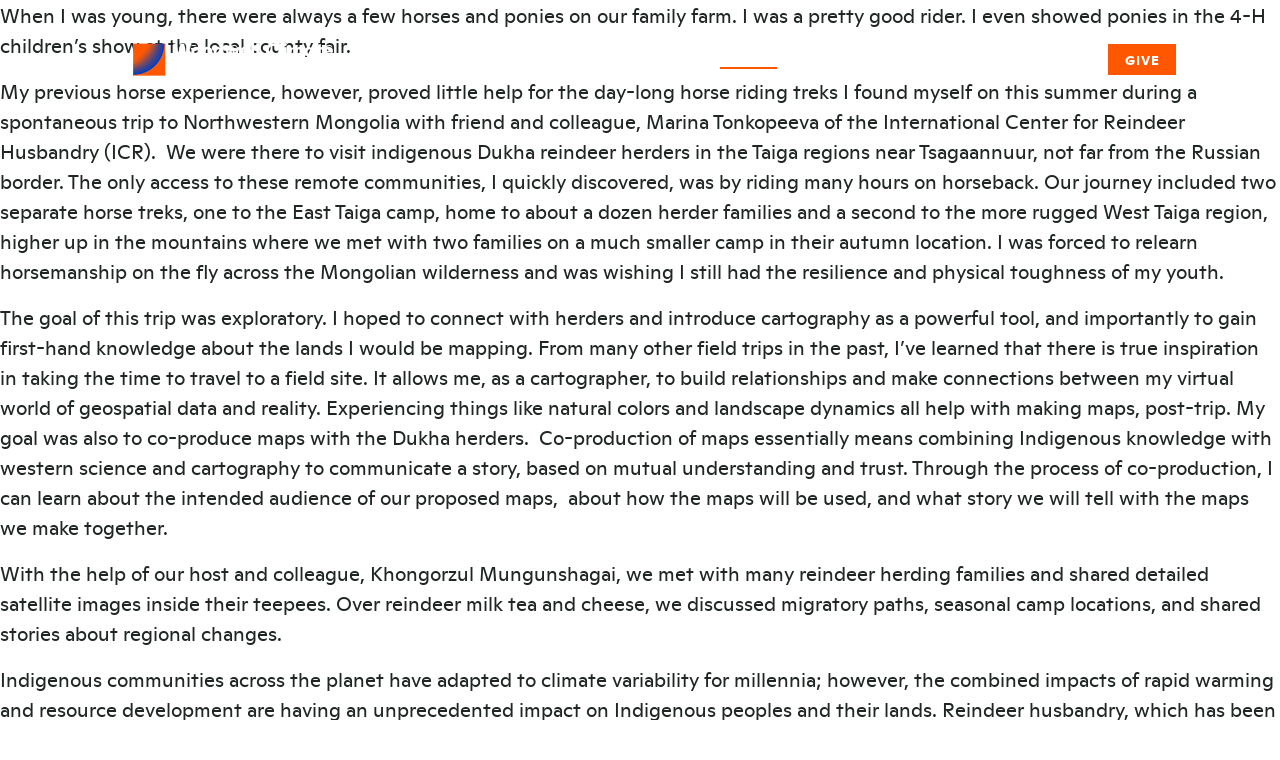

--- FILE ---
content_type: text/html; charset=UTF-8
request_url: https://www.woodwellclimate.org/tag/maps/
body_size: 35670
content:
<!DOCTYPE html>
<html lang="en">
<head>

    
    <!--<script type="text/javascript" src="/wp-content/themes/woodwell-center/js/session-log.js"></script>-->

<!-- Google Tag Manager -->
<script>(function(w,d,s,l,i){w[l]=w[l]||[];w[l].push({'gtm.start':
new Date().getTime(),event:'gtm.js'});var f=d.getElementsByTagName(s)[0],
j=d.createElement(s),dl=l!='dataLayer'?'&l='+l:'';j.async=true;j.src=
'https://www.googletagmanager.com/gtm.js?id='+i+dl;f.parentNode.insertBefore(j,f);
})(window,document,'script','dataLayer','GTM-P2S8GMDG');</script>
<!-- End Google Tag Manager -->


<!-- Google tag (gtag.js) -->
<script async src="https://www.googletagmanager.com/gtag/js?id=G-DGQ2S8GNPG"></script>
<script>
  window.dataLayer = window.dataLayer || [];
  function gtag(){dataLayer.push(arguments);}
  gtag('js', new Date());

  gtag('config', 'G-DGQ2S8GNPG');
</script>
<!-- End Google tag -->


<script>(function(i,s,o,g,r,a,m){i['GoogleAnalyticsObject']=r;i[r]=i[r]||function(){
      (i[r].q=i[r].q||[]).push(arguments)},i[r].l=1*new Date();a=s.createElement(o),
      m=s.getElementsByTagName(o)[0];a.async=1;a.src=g;m.parentNode.insertBefore(a,m)
      })(window,document,'script','//www.google-analytics.com/analytics.js','ga');

      ga('create', 'UA-10281357-1', 'www.woodwellclimate.org');
      ga('send', 'pageview');
      
      (function(d, s, id) {
      var js, fjs = d.getElementsByTagName(s)[0];
      if (d.getElementById(id)) return;
      js = d.createElement(s); js.id = id;
      js.src = "//connect.facebook.net/en_US/sdk.js#xfbml=1&version=v2.3";
      fjs.parentNode.insertBefore(js, fjs);
    }(document, 'script', 'facebook-jssdk'));</script>

<script>
/**
* Function that captures a click on an outbound link in Analytics.
* This function takes a valid URL string as an argument, and uses that URL string
* as the event label. Setting the transport method to 'beacon' lets the hit be sent
* using 'navigator.sendBeacon' in browser that support it.
*/
var captureOutboundLink = function(url) {
   ga('send', 'event', 'outbound', 'click', 'https://workforcenow.adp.com/mascsr/default/mdf/recruitment/recruitment.html?cid=29ee31bb-d8c5-4350-a136-327f9d9a68bc' {
     'transport': 'beacon',
     'hitCallback': function(){document.location = url;}
   });
}
</script>
    
  
	
  <meta charset="utf-8">
  <meta name="viewport" content="width=device-width, initial-scale=1.0">

  <title>maps Archives - Woodwell Climate</title>

  <meta name='robots' content='index, follow, max-image-preview:large, max-snippet:-1, max-video-preview:-1' />

	<!-- This site is optimized with the Yoast SEO plugin v26.7 - https://yoast.com/wordpress/plugins/seo/ -->
	<link rel="canonical" href="https://www.woodwellclimate.org/tag/maps/" />
	<meta property="og:locale" content="en_US" />
	<meta property="og:type" content="article" />
	<meta property="og:title" content="maps Archives - Woodwell Climate" />
	<meta property="og:url" content="https://www.woodwellclimate.org/tag/maps/" />
	<meta property="og:site_name" content="Woodwell Climate" />
	<meta name="twitter:card" content="summary_large_image" />
	<script type="application/ld+json" class="yoast-schema-graph">{"@context":"https://schema.org","@graph":[{"@type":"CollectionPage","@id":"https://www.woodwellclimate.org/tag/maps/","url":"https://www.woodwellclimate.org/tag/maps/","name":"maps Archives - Woodwell Climate","isPartOf":{"@id":"https://www.woodwellclimate.org/#website"},"breadcrumb":{"@id":"https://www.woodwellclimate.org/tag/maps/#breadcrumb"},"inLanguage":"en-US"},{"@type":"BreadcrumbList","@id":"https://www.woodwellclimate.org/tag/maps/#breadcrumb","itemListElement":[{"@type":"ListItem","position":1,"name":"Home","item":"https://www.woodwellclimate.org/"},{"@type":"ListItem","position":2,"name":"maps"}]},{"@type":"WebSite","@id":"https://www.woodwellclimate.org/#website","url":"https://www.woodwellclimate.org/","name":"Woodwell Climate","description":"Climate science for change.","potentialAction":[{"@type":"SearchAction","target":{"@type":"EntryPoint","urlTemplate":"https://www.woodwellclimate.org/?s={search_term_string}"},"query-input":{"@type":"PropertyValueSpecification","valueRequired":true,"valueName":"search_term_string"}}],"inLanguage":"en-US"}]}</script>
	<!-- / Yoast SEO plugin. -->


<link rel='dns-prefetch' href='//cdnjs.cloudflare.com' />
<link rel='dns-prefetch' href='//stackpath.bootstrapcdn.com' />
<link rel='dns-prefetch' href='//cdn.jsdelivr.net' />
<link rel='dns-prefetch' href='//www.google.com' />
<link rel='dns-prefetch' href='//ajax.googleapis.com' />
<link rel="alternate" type="application/rss+xml" title="Woodwell Climate &raquo; maps Tag Feed" href="https://www.woodwellclimate.org/tag/maps/feed/" />
<style id='wp-img-auto-sizes-contain-inline-css' type='text/css'>
img:is([sizes=auto i],[sizes^="auto," i]){contain-intrinsic-size:3000px 1500px}
/*# sourceURL=wp-img-auto-sizes-contain-inline-css */
</style>
<style id='wp-emoji-styles-inline-css' type='text/css'>

	img.wp-smiley, img.emoji {
		display: inline !important;
		border: none !important;
		box-shadow: none !important;
		height: 1em !important;
		width: 1em !important;
		margin: 0 0.07em !important;
		vertical-align: -0.1em !important;
		background: none !important;
		padding: 0 !important;
	}
/*# sourceURL=wp-emoji-styles-inline-css */
</style>
<style id='wp-block-library-inline-css' type='text/css'>
:root{--wp-block-synced-color:#7a00df;--wp-block-synced-color--rgb:122,0,223;--wp-bound-block-color:var(--wp-block-synced-color);--wp-editor-canvas-background:#ddd;--wp-admin-theme-color:#007cba;--wp-admin-theme-color--rgb:0,124,186;--wp-admin-theme-color-darker-10:#006ba1;--wp-admin-theme-color-darker-10--rgb:0,107,160.5;--wp-admin-theme-color-darker-20:#005a87;--wp-admin-theme-color-darker-20--rgb:0,90,135;--wp-admin-border-width-focus:2px}@media (min-resolution:192dpi){:root{--wp-admin-border-width-focus:1.5px}}.wp-element-button{cursor:pointer}:root .has-very-light-gray-background-color{background-color:#eee}:root .has-very-dark-gray-background-color{background-color:#313131}:root .has-very-light-gray-color{color:#eee}:root .has-very-dark-gray-color{color:#313131}:root .has-vivid-green-cyan-to-vivid-cyan-blue-gradient-background{background:linear-gradient(135deg,#00d084,#0693e3)}:root .has-purple-crush-gradient-background{background:linear-gradient(135deg,#34e2e4,#4721fb 50%,#ab1dfe)}:root .has-hazy-dawn-gradient-background{background:linear-gradient(135deg,#faaca8,#dad0ec)}:root .has-subdued-olive-gradient-background{background:linear-gradient(135deg,#fafae1,#67a671)}:root .has-atomic-cream-gradient-background{background:linear-gradient(135deg,#fdd79a,#004a59)}:root .has-nightshade-gradient-background{background:linear-gradient(135deg,#330968,#31cdcf)}:root .has-midnight-gradient-background{background:linear-gradient(135deg,#020381,#2874fc)}:root{--wp--preset--font-size--normal:16px;--wp--preset--font-size--huge:42px}.has-regular-font-size{font-size:1em}.has-larger-font-size{font-size:2.625em}.has-normal-font-size{font-size:var(--wp--preset--font-size--normal)}.has-huge-font-size{font-size:var(--wp--preset--font-size--huge)}.has-text-align-center{text-align:center}.has-text-align-left{text-align:left}.has-text-align-right{text-align:right}.has-fit-text{white-space:nowrap!important}#end-resizable-editor-section{display:none}.aligncenter{clear:both}.items-justified-left{justify-content:flex-start}.items-justified-center{justify-content:center}.items-justified-right{justify-content:flex-end}.items-justified-space-between{justify-content:space-between}.screen-reader-text{border:0;clip-path:inset(50%);height:1px;margin:-1px;overflow:hidden;padding:0;position:absolute;width:1px;word-wrap:normal!important}.screen-reader-text:focus{background-color:#ddd;clip-path:none;color:#444;display:block;font-size:1em;height:auto;left:5px;line-height:normal;padding:15px 23px 14px;text-decoration:none;top:5px;width:auto;z-index:100000}html :where(.has-border-color){border-style:solid}html :where([style*=border-top-color]){border-top-style:solid}html :where([style*=border-right-color]){border-right-style:solid}html :where([style*=border-bottom-color]){border-bottom-style:solid}html :where([style*=border-left-color]){border-left-style:solid}html :where([style*=border-width]){border-style:solid}html :where([style*=border-top-width]){border-top-style:solid}html :where([style*=border-right-width]){border-right-style:solid}html :where([style*=border-bottom-width]){border-bottom-style:solid}html :where([style*=border-left-width]){border-left-style:solid}html :where(img[class*=wp-image-]){height:auto;max-width:100%}:where(figure){margin:0 0 1em}html :where(.is-position-sticky){--wp-admin--admin-bar--position-offset:var(--wp-admin--admin-bar--height,0px)}@media screen and (max-width:600px){html :where(.is-position-sticky){--wp-admin--admin-bar--position-offset:0px}}

/*# sourceURL=wp-block-library-inline-css */
</style><style id='global-styles-inline-css' type='text/css'>
:root{--wp--preset--aspect-ratio--square: 1;--wp--preset--aspect-ratio--4-3: 4/3;--wp--preset--aspect-ratio--3-4: 3/4;--wp--preset--aspect-ratio--3-2: 3/2;--wp--preset--aspect-ratio--2-3: 2/3;--wp--preset--aspect-ratio--16-9: 16/9;--wp--preset--aspect-ratio--9-16: 9/16;--wp--preset--color--black: #000000;--wp--preset--color--cyan-bluish-gray: #abb8c3;--wp--preset--color--white: #ffffff;--wp--preset--color--pale-pink: #f78da7;--wp--preset--color--vivid-red: #cf2e2e;--wp--preset--color--luminous-vivid-orange: #ff6900;--wp--preset--color--luminous-vivid-amber: #fcb900;--wp--preset--color--light-green-cyan: #7bdcb5;--wp--preset--color--vivid-green-cyan: #00d084;--wp--preset--color--pale-cyan-blue: #8ed1fc;--wp--preset--color--vivid-cyan-blue: #0693e3;--wp--preset--color--vivid-purple: #9b51e0;--wp--preset--gradient--vivid-cyan-blue-to-vivid-purple: linear-gradient(135deg,rgb(6,147,227) 0%,rgb(155,81,224) 100%);--wp--preset--gradient--light-green-cyan-to-vivid-green-cyan: linear-gradient(135deg,rgb(122,220,180) 0%,rgb(0,208,130) 100%);--wp--preset--gradient--luminous-vivid-amber-to-luminous-vivid-orange: linear-gradient(135deg,rgb(252,185,0) 0%,rgb(255,105,0) 100%);--wp--preset--gradient--luminous-vivid-orange-to-vivid-red: linear-gradient(135deg,rgb(255,105,0) 0%,rgb(207,46,46) 100%);--wp--preset--gradient--very-light-gray-to-cyan-bluish-gray: linear-gradient(135deg,rgb(238,238,238) 0%,rgb(169,184,195) 100%);--wp--preset--gradient--cool-to-warm-spectrum: linear-gradient(135deg,rgb(74,234,220) 0%,rgb(151,120,209) 20%,rgb(207,42,186) 40%,rgb(238,44,130) 60%,rgb(251,105,98) 80%,rgb(254,248,76) 100%);--wp--preset--gradient--blush-light-purple: linear-gradient(135deg,rgb(255,206,236) 0%,rgb(152,150,240) 100%);--wp--preset--gradient--blush-bordeaux: linear-gradient(135deg,rgb(254,205,165) 0%,rgb(254,45,45) 50%,rgb(107,0,62) 100%);--wp--preset--gradient--luminous-dusk: linear-gradient(135deg,rgb(255,203,112) 0%,rgb(199,81,192) 50%,rgb(65,88,208) 100%);--wp--preset--gradient--pale-ocean: linear-gradient(135deg,rgb(255,245,203) 0%,rgb(182,227,212) 50%,rgb(51,167,181) 100%);--wp--preset--gradient--electric-grass: linear-gradient(135deg,rgb(202,248,128) 0%,rgb(113,206,126) 100%);--wp--preset--gradient--midnight: linear-gradient(135deg,rgb(2,3,129) 0%,rgb(40,116,252) 100%);--wp--preset--font-size--small: 13px;--wp--preset--font-size--medium: 20px;--wp--preset--font-size--large: 36px;--wp--preset--font-size--x-large: 42px;--wp--preset--spacing--20: 0.44rem;--wp--preset--spacing--30: 0.67rem;--wp--preset--spacing--40: 1rem;--wp--preset--spacing--50: 1.5rem;--wp--preset--spacing--60: 2.25rem;--wp--preset--spacing--70: 3.38rem;--wp--preset--spacing--80: 5.06rem;--wp--preset--shadow--natural: 6px 6px 9px rgba(0, 0, 0, 0.2);--wp--preset--shadow--deep: 12px 12px 50px rgba(0, 0, 0, 0.4);--wp--preset--shadow--sharp: 6px 6px 0px rgba(0, 0, 0, 0.2);--wp--preset--shadow--outlined: 6px 6px 0px -3px rgb(255, 255, 255), 6px 6px rgb(0, 0, 0);--wp--preset--shadow--crisp: 6px 6px 0px rgb(0, 0, 0);}:where(.is-layout-flex){gap: 0.5em;}:where(.is-layout-grid){gap: 0.5em;}body .is-layout-flex{display: flex;}.is-layout-flex{flex-wrap: wrap;align-items: center;}.is-layout-flex > :is(*, div){margin: 0;}body .is-layout-grid{display: grid;}.is-layout-grid > :is(*, div){margin: 0;}:where(.wp-block-columns.is-layout-flex){gap: 2em;}:where(.wp-block-columns.is-layout-grid){gap: 2em;}:where(.wp-block-post-template.is-layout-flex){gap: 1.25em;}:where(.wp-block-post-template.is-layout-grid){gap: 1.25em;}.has-black-color{color: var(--wp--preset--color--black) !important;}.has-cyan-bluish-gray-color{color: var(--wp--preset--color--cyan-bluish-gray) !important;}.has-white-color{color: var(--wp--preset--color--white) !important;}.has-pale-pink-color{color: var(--wp--preset--color--pale-pink) !important;}.has-vivid-red-color{color: var(--wp--preset--color--vivid-red) !important;}.has-luminous-vivid-orange-color{color: var(--wp--preset--color--luminous-vivid-orange) !important;}.has-luminous-vivid-amber-color{color: var(--wp--preset--color--luminous-vivid-amber) !important;}.has-light-green-cyan-color{color: var(--wp--preset--color--light-green-cyan) !important;}.has-vivid-green-cyan-color{color: var(--wp--preset--color--vivid-green-cyan) !important;}.has-pale-cyan-blue-color{color: var(--wp--preset--color--pale-cyan-blue) !important;}.has-vivid-cyan-blue-color{color: var(--wp--preset--color--vivid-cyan-blue) !important;}.has-vivid-purple-color{color: var(--wp--preset--color--vivid-purple) !important;}.has-black-background-color{background-color: var(--wp--preset--color--black) !important;}.has-cyan-bluish-gray-background-color{background-color: var(--wp--preset--color--cyan-bluish-gray) !important;}.has-white-background-color{background-color: var(--wp--preset--color--white) !important;}.has-pale-pink-background-color{background-color: var(--wp--preset--color--pale-pink) !important;}.has-vivid-red-background-color{background-color: var(--wp--preset--color--vivid-red) !important;}.has-luminous-vivid-orange-background-color{background-color: var(--wp--preset--color--luminous-vivid-orange) !important;}.has-luminous-vivid-amber-background-color{background-color: var(--wp--preset--color--luminous-vivid-amber) !important;}.has-light-green-cyan-background-color{background-color: var(--wp--preset--color--light-green-cyan) !important;}.has-vivid-green-cyan-background-color{background-color: var(--wp--preset--color--vivid-green-cyan) !important;}.has-pale-cyan-blue-background-color{background-color: var(--wp--preset--color--pale-cyan-blue) !important;}.has-vivid-cyan-blue-background-color{background-color: var(--wp--preset--color--vivid-cyan-blue) !important;}.has-vivid-purple-background-color{background-color: var(--wp--preset--color--vivid-purple) !important;}.has-black-border-color{border-color: var(--wp--preset--color--black) !important;}.has-cyan-bluish-gray-border-color{border-color: var(--wp--preset--color--cyan-bluish-gray) !important;}.has-white-border-color{border-color: var(--wp--preset--color--white) !important;}.has-pale-pink-border-color{border-color: var(--wp--preset--color--pale-pink) !important;}.has-vivid-red-border-color{border-color: var(--wp--preset--color--vivid-red) !important;}.has-luminous-vivid-orange-border-color{border-color: var(--wp--preset--color--luminous-vivid-orange) !important;}.has-luminous-vivid-amber-border-color{border-color: var(--wp--preset--color--luminous-vivid-amber) !important;}.has-light-green-cyan-border-color{border-color: var(--wp--preset--color--light-green-cyan) !important;}.has-vivid-green-cyan-border-color{border-color: var(--wp--preset--color--vivid-green-cyan) !important;}.has-pale-cyan-blue-border-color{border-color: var(--wp--preset--color--pale-cyan-blue) !important;}.has-vivid-cyan-blue-border-color{border-color: var(--wp--preset--color--vivid-cyan-blue) !important;}.has-vivid-purple-border-color{border-color: var(--wp--preset--color--vivid-purple) !important;}.has-vivid-cyan-blue-to-vivid-purple-gradient-background{background: var(--wp--preset--gradient--vivid-cyan-blue-to-vivid-purple) !important;}.has-light-green-cyan-to-vivid-green-cyan-gradient-background{background: var(--wp--preset--gradient--light-green-cyan-to-vivid-green-cyan) !important;}.has-luminous-vivid-amber-to-luminous-vivid-orange-gradient-background{background: var(--wp--preset--gradient--luminous-vivid-amber-to-luminous-vivid-orange) !important;}.has-luminous-vivid-orange-to-vivid-red-gradient-background{background: var(--wp--preset--gradient--luminous-vivid-orange-to-vivid-red) !important;}.has-very-light-gray-to-cyan-bluish-gray-gradient-background{background: var(--wp--preset--gradient--very-light-gray-to-cyan-bluish-gray) !important;}.has-cool-to-warm-spectrum-gradient-background{background: var(--wp--preset--gradient--cool-to-warm-spectrum) !important;}.has-blush-light-purple-gradient-background{background: var(--wp--preset--gradient--blush-light-purple) !important;}.has-blush-bordeaux-gradient-background{background: var(--wp--preset--gradient--blush-bordeaux) !important;}.has-luminous-dusk-gradient-background{background: var(--wp--preset--gradient--luminous-dusk) !important;}.has-pale-ocean-gradient-background{background: var(--wp--preset--gradient--pale-ocean) !important;}.has-electric-grass-gradient-background{background: var(--wp--preset--gradient--electric-grass) !important;}.has-midnight-gradient-background{background: var(--wp--preset--gradient--midnight) !important;}.has-small-font-size{font-size: var(--wp--preset--font-size--small) !important;}.has-medium-font-size{font-size: var(--wp--preset--font-size--medium) !important;}.has-large-font-size{font-size: var(--wp--preset--font-size--large) !important;}.has-x-large-font-size{font-size: var(--wp--preset--font-size--x-large) !important;}
/*# sourceURL=global-styles-inline-css */
</style>

<style id='classic-theme-styles-inline-css' type='text/css'>
/*! This file is auto-generated */
.wp-block-button__link{color:#fff;background-color:#32373c;border-radius:9999px;box-shadow:none;text-decoration:none;padding:calc(.667em + 2px) calc(1.333em + 2px);font-size:1.125em}.wp-block-file__button{background:#32373c;color:#fff;text-decoration:none}
/*# sourceURL=/wp-includes/css/classic-themes.min.css */
</style>
<link rel='stylesheet' id='pvfw-modaal-css' href='https://www.woodwellclimate.org/wp-content/plugins/pdf-viewer-for-wordpress/tnc-resources/modaal.min.css?ver=12.5.5' type='text/css' media='all' />
<link data-minify="1" rel='stylesheet' id='wppopups-base-css' href='https://www.woodwellclimate.org/wp-content/cache/min/1/wp-content/plugins/wp-popups-lite/src/assets/css/wppopups-base.css?ver=1767899251' type='text/css' media='all' />
<link data-minify="1" rel='stylesheet' id='bootstrap-css' href='https://www.woodwellclimate.org/wp-content/cache/min/1/wp-content/themes/woodwell-center/css/bootstrap.css?ver=1767899252' type='text/css' media='all' />
<link data-minify="1" rel='stylesheet' id='aos-css' href='https://www.woodwellclimate.org/wp-content/cache/min/1/wp-content/themes/woodwell-center/css/aos.css?ver=1767899252' type='text/css' media='all' />
<link data-minify="1" rel='stylesheet' id='base-css' href='https://www.woodwellclimate.org/wp-content/cache/min/1/wp-content/themes/woodwell-center/css/style.css?ver=1767899252' type='text/css' media='all' />
<link data-minify="1" rel='stylesheet' id='custom-css' href='https://www.woodwellclimate.org/wp-content/cache/min/1/wp-content/themes/woodwell-center/css/custom.css?ver=1767899252' type='text/css' media='all' />
<link data-minify="1" rel='stylesheet' id='updates-css' href='https://www.woodwellclimate.org/wp-content/cache/min/1/wp-content/themes/woodwell-center/css/updates.css?ver=1767899252' type='text/css' media='all' />
<script data-minify="1" type="text/javascript" src="https://www.woodwellclimate.org/wp-content/cache/min/1/ajax/libs/jquery/3.3.1/jquery.min.js?ver=1767899252" id="jquery-js"></script>
<script data-minify="1" type="text/javascript" src="https://www.woodwellclimate.org/wp-content/cache/min/1/ajax/libs/popper.js/1.14.7/umd/popper.min.js?ver=1767899252" id="popperjs-js"></script>
<script data-minify="1" type="text/javascript" src="https://www.woodwellclimate.org/wp-content/cache/min/1/bootstrap/4.3.1/js/bootstrap.min.js?ver=1767899252" id="bootstrapjs-js"></script>
<script data-minify="1" type="text/javascript" src="https://www.woodwellclimate.org/wp-content/cache/min/1/ajax/libs/ScrollMagic/2.0.7/ScrollMagic.min.js?ver=1767899252" id="scrollmagicjs-js"></script>
<script data-minify="1" type="text/javascript" src="https://www.woodwellclimate.org/wp-content/cache/min/1/ajax/libs/ScrollMagic/2.0.7/plugins/debug.addIndicators.min.js?ver=1767899253" id="scrollmagicdebugjs-js"></script>
<script data-minify="1" type="text/javascript" src="https://www.woodwellclimate.org/wp-content/cache/min/1/wp-content/themes/woodwell-center/js/aos.js?ver=1767899253" id="aosjs-js"></script>
<script type="text/javascript" src="https://www.woodwellclimate.org/wp-content/themes/woodwell-center/js/sharer.min.js?ver=1768790819" id="sharerjs-js"></script>
<script type="text/javascript" src="https://www.woodwellclimate.org/wp-content/themes/woodwell-center/js/clipboard.min.js?ver=1768790819" id="clipboardjs-js"></script>
<script type="text/javascript" id="basescripts-js-extra">
/* <![CDATA[ */
var ajaxSearchForm = {"url":"https://www.woodwellclimate.org/wp-json/search/v1/posts/"};
//# sourceURL=basescripts-js-extra
/* ]]> */
</script>
<script data-minify="1" type="text/javascript" src="https://www.woodwellclimate.org/wp-content/cache/min/1/wp-content/themes/woodwell-center/js/jquery.main.js?ver=1767899253" id="basescripts-js"></script>
<script data-minify="1" type="text/javascript" src="https://www.woodwellclimate.org/wp-content/cache/min/1/npm/handlebars@latest/dist/handlebars.js?ver=1767899253" id="handlebars-js"></script>
<link rel="https://api.w.org/" href="https://www.woodwellclimate.org/wp-json/" /><link rel="alternate" title="JSON" type="application/json" href="https://www.woodwellclimate.org/wp-json/wp/v2/tags/192" /><link rel="EditURI" type="application/rsd+xml" title="RSD" href="https://www.woodwellclimate.org/xmlrpc.php?rsd" />
<style type='text/css'>
				iframe.pvfw-pdf-viewer-frame{
					border: 0px;
				}
				@media screen and (max-width: 799px) {
					iframe.pvfw-pdf-viewer-frame{
						height: 400px;
					}
				}</style><style type="text/css" id="spu-css-55934" class="spu-css">		#spu-bg-55934 {
			background-color: rgba(0,0,0,0.5);
		}

		#spu-55934 .spu-close {
			font-size: 30px;
			color: #666;
			text-shadow: 0 1px 0 #000;
		}

		#spu-55934 .spu-close:hover {
			color: #000;
		}

		#spu-55934 {
			background-color: rgb(255, 255, 255);
			max-width: 650px;
			border-radius: 0px;
			
					height: auto;
					box-shadow:  0px 0px 0px 0px #ccc;
				}

		#spu-55934 .spu-container {
					padding: 20px;
			height: calc(100% - 0px);
		}
		.popup {
    display: flex;
    font-family: "Ginto";
}
.popup .pu-left, .popup .pu-right {
    width: 50%;
}
.popup .pu-right {
    padding: 24px 24px;
}
.popup h2 {
    line-height: 24px;
    font-family: "Impact";
    font-size: 20px;
    font-weight: 900;
}
.popup p {
    font-size: 16px;
}
.popup input[type=text] {
    font-size: 14px;
    width: 75%;
}
.popup .pu-btn a {
    background-color: #ee7e2b;
    color: #fff;
    border: none;
    padding: 4px 12px;
    font-weight: bold;
    display: block;
    margin-top: 20px;
    font-family: "Impact";
    text-align: center;
    width: 90%;
    text-decoration: none;
}
@media only screen and (max-width: 600px) {
.popup {
    display: block;
}
.popup .pu-left, .popup .pu-right {
    width: 100%;
}
.popup .pu-right {
    padding: 8px 0 0 0;
}
}						</style>
		<link rel="icon" href="https://www.woodwellclimate.org/wp-content/uploads/2020/08/Woodwell_Favicon-150x150.png" sizes="32x32" />
<link rel="icon" href="https://www.woodwellclimate.org/wp-content/uploads/2020/08/Woodwell_Favicon.png" sizes="192x192" />
<link rel="apple-touch-icon" href="https://www.woodwellclimate.org/wp-content/uploads/2020/08/Woodwell_Favicon.png" />
<meta name="msapplication-TileImage" content="https://www.woodwellclimate.org/wp-content/uploads/2020/08/Woodwell_Favicon.png" />
		<style type="text/css" id="wp-custom-css">
			h2 { margin-bottom: 1.5rem; }

.photo-cr2 {
  color: rgba(0, 0, 0, 0.85);
  font: 400 12.5px/19px "Gemeli Mono", -apple-system, BlinkMacSystemFont, "Segoe UI", Roboto, "Helvetica Neue", Arial, "Noto Sans", sans-serif, "Apple Color Emoji", "Segoe UI Emoji", "Segoe UI Symbol", "Noto Color Emoji";
  max-width: 260px; }
  @media (min-width: 1024px) {
    .photo-cr {
      max-width: 1024px; } }

.container-fluid {
	padding-left: 30px;
	padding-right: 30px;
}		</style>
		
<meta name="generator" content="WP Rocket 3.20.3" data-wpr-features="wpr_minify_js wpr_minify_css" /></head>
<body class="archive tag tag-maps tag-192 wp-theme-woodwell-center ctct-woodwell-center post-cartography-mongolian-taiga-dukha-reindeer">
<!-- Google Tag Manager (noscript) -->
<noscript><iframe src="https://www.googletagmanager.com/ns.html?id=GTM-P2S8GMDG"
height="0" width="0" style="display:none;visibility:hidden"></iframe></noscript>
<!-- End Google Tag Manager (noscript) -->
	
<!-- Blackbaud forms script requirement -->
<script data-minify="1" src="https://www.woodwellclimate.org/wp-content/cache/min/1/static/og-web-loader/1/main.js?ver=1767899253" data-envid="p-eytraqry_UqSK_ZO8QXkNw"></script>
<!-- end script call -->


<div data-rocket-location-hash="39c1076e306e5a13104d54651f76a1bc" id="wrapper" class="wrapper">
  <header id="header" class="header header-transparent" >
    <div data-rocket-location-hash="fe0ce8c8f8fc8e7f23ee593b99868c0f" class="container-fluid">
      <div class="logo">
        <a href="/">
          <img class="logo-graphic" src="https://www.woodwellclimate.org/wp-content/themes/woodwell-center/images/logo-woodwell-graphic.png" srcset="https://www.woodwellclimate.org/wp-content/themes/woodwell-center/images/logo-woodwell-graphic@2x.png 2x" alt="Woodwell Climate Research Center Logo Graphic">

         <img class="logo-type logo-type--dark main-img" src="https://www.woodwellclimate.org/wp-content/themes/woodwell-center/images/logo-woodwell-black.png" srcset="https://www.woodwellclimate.org/wp-content/themes/woodwell-center/images/logo-woodwell-black@2x.png 2x" alt="Woodwell Climate Research Center">
<img class="logo-type logo-type--white main-img" src="https://www.woodwellclimate.org/wp-content/themes/woodwell-center/images/logo-woodwell-white.png" srcset="https://www.woodwellclimate.org/wp-content/themes/woodwell-center/images/logo-woodwell-white@2x.png 2x" alt="Woodwell Climate Research Center">	

<!-- 		<img class="logo-type logo-type--dark main-img" src="https://www.woodwellclimate.org/wp-content/themes/woodwell-center/images/logo-woodwell-black-june-full.png" srcset="https://www.woodwellclimate.org/wp-content/themes/woodwell-center/images/logo-woodwell-black-june-full@2x.png 2x" alt="Woodwell Climate Research Center">
			  <img class="logo-type logo-type--white main-img" src="https://www.woodwellclimate.org/wp-content/themes/woodwell-center/images/logo-woodwell-white-june-full.png" srcset="https://www.woodwellclimate.org/wp-content/themes/woodwell-center/images/logo-woodwell-white-june-full@2x.png 2x" alt="Woodwell Climate Research Center">	-->	

			<img class="logo-type hover-img" src="https://www.woodwellclimate.org/wp-content/themes/woodwell-center/images/logo-woodwell-red.png" srcset="https://www.woodwellclimate.org/wp-content/themes/woodwell-center/images/logo-woodwell-red@2x.png 2x" alt="Woodwell Climate Research Center">
        </a>
      </div>
      <div class="nav-drop">
        <div class="drop-wrap">
          <nav class="main-menu">
	        <ul id="menu-main-menu" class="list-unstyled"><li id="menu-item-32993" class="menu-item menu-item-type-post_type menu-item-object-page menu-item-has-children menu-item-32993"><a href="https://www.woodwellclimate.org/our-work/">Our Work</a>
<button class="submenu-opener" data-toggle="collapse" data-target="#subDropOne" aria-expanded="false" aria-controls="subDropOne"><span class="sr-only">sub menu opener</span></button><div class="collapse sub-menu" id="subDropOne">

<ul class="list-unstyled">
	<li id="menu-item-32994" class="menu-item menu-item-type-custom menu-item-object-custom menu-item-32994"><a href="/research-area/arctic/">Arctic</a></li>
	<li id="menu-item-32995" class="menu-item menu-item-type-custom menu-item-object-custom menu-item-32995"><a href="/research-area/carbon/">Carbon</a></li>
	<li id="menu-item-32996" class="menu-item menu-item-type-custom menu-item-object-custom menu-item-32996"><a href="/research-area/risk/">Risk</a></li>
	<li id="menu-item-32997" class="menu-item menu-item-type-custom menu-item-object-custom menu-item-32997"><a href="/research-area/tropics/">Tropics</a></li>
	<li id="menu-item-32998" class="menu-item menu-item-type-custom menu-item-object-custom menu-item-32998"><a href="/research-area/water/">Water</a></li>
	<li id="menu-item-32977" class="has-divider menu-item menu-item-type-post_type menu-item-object-page menu-item-32977"><a href="https://www.woodwellclimate.org/our-impact/">Our Impact</a></li>
</ul></div>
</li>
<li id="menu-item-55948" class="menu-item menu-item-type-post_type menu-item-object-page menu-item-55948"><a href="https://www.woodwellclimate.org/people/leadership/">People</a></li>
<li id="menu-item-37515" class="menu-item menu-item-type-post_type menu-item-object-page current_page_parent menu-item-37515 current-menu-item"><a href="https://www.woodwellclimate.org/stories/">Stories</a></li>
<li id="menu-item-32919" class="menu-item menu-item-type-post_type menu-item-object-page menu-item-32919"><a href="https://www.woodwellclimate.org/events/">Events</a></li>
<li id="menu-item-44999" class="menu-item menu-item-type-post_type menu-item-object-page menu-item-44999"><a href="https://www.woodwellclimate.org/about/">About</a></li>
<li id="menu-item-52897" class="d-lg-none menu-item menu-item-type-post_type menu-item-object-page menu-item-has-children menu-item-52897"><a href="https://www.woodwellclimate.org/give/">Give</a>
<button class="submenu-opener" data-toggle="collapse" data-target="#subDropOne" aria-expanded="false" aria-controls="subDropOne"><span class="sr-only">sub menu opener</span></button><div class="collapse sub-menu" id="subDropOne">

<ul class="list-unstyled">
	<li id="menu-item-52898" class="menu-item menu-item-type-post_type menu-item-object-page menu-item-52898"><a href="https://www.woodwellclimate.org/give/">Donate Now</a></li>
	<li id="menu-item-52899" class="menu-item menu-item-type-post_type menu-item-object-page menu-item-52899"><a href="https://www.woodwellclimate.org/give/other-ways-to-give/">Other Ways to Give</a></li>
	<li id="menu-item-52900" class="menu-item menu-item-type-post_type menu-item-object-page menu-item-52900"><a href="https://www.woodwellclimate.org/give/why-woodwell/">Why Woodwell</a></li>
</ul></div>
</li>
</ul>	
          </nav>
             <a href="#" class="search-opener"><span class="icon-search"></span></a>
            <div class="search-drop-holder" data-search-form>
              <form class="search-form" method="get" action="https://www.woodwellclimate.org">
                <div class="logo d-none d-lg-block">
                  <a href="#">
                    <img src="https://www.woodwellclimate.org/wp-content/themes/woodwell-center/images/logo-dark.png" srcset="https://www.woodwellclimate.org/wp-content/themes/woodwell-center/images/logo-dark@2x.png 2x" alt="Woodwell Climate Research Center">
                  </a>
                </div>
                <a href="#" class="search-opener d-none d-lg-block"><span class="d-none">close</span></a>
                <input type="search" class="form-control" placeholder="Search" name="s">
                <button type="submit" class="ignore-ajax-page-load" style="pointer-events: inherit;"><span class="icon-search"></span></button>
              </form>
                        </div>
                      <div id="give-nav-wrapper" style="position: absolute;top: 0;right: 0;z-index: 20;padding:1px">
              <a href="/give" style="position:relative;top:0;right:0px" class="btn btn-warning give-link d-none d-lg-flex flex-wrap justify-content-center" id="give-menu-btn">Give<span class="fake-overlay" style="left: 108.5px; top: 24px;#ff5700"></span></a>
              <div class="collapse sub-menu" id="subDropTwo">
                <ul class="list-unstyled">
                  <li id="menu-item-32994" class="menu-item menu-item-type-custom menu-item-object-custom menu-item-32994 "><a href="/give">Donate Now</a></li>
                  <li id="menu-item-32995" class="menu-item menu-item-type-custom menu-item-object-custom menu-item-32995 "><a href="/give/other-ways-to-give/">Other Ways to Give</a></li>
                  <li id="menu-item-32995" class="menu-item menu-item-type-custom menu-item-object-custom menu-item-32995 "><a href="/give/why-woodwell">Why Woodwell</a></li>
                </ul>
              </div>
          </div>
                  </div>
      </div>
      <a href="#" class="burger-menu d-lg-none">
        <span>menu</span>
      </a>
    </div>
  </header>

  <p><span style="font-weight: 400;">When I was young, there were always a few horses and ponies on our family farm. I was a pretty good rider. I even showed ponies in the 4-H children’s show at the local county fair.</span></p>
<p><span style="font-weight: 400;">My previous horse experience, however, proved little help for the day-long horse riding treks I found myself on this summer during a spontaneous trip to Northwestern Mongolia with friend and colleague, Marina Tonkopeeva of the International Center for Reindeer Husbandry (ICR).  We were there to visit indigenous Dukha reindeer herders in the Taiga regions near Tsagaannuur, not far from the Russian border. The only access to these remote communities, I quickly discovered, was by riding many hours on horseback. Our journey included two separate horse treks, one to the East Taiga camp, home to about a dozen herder families and a second to the more rugged West Taiga region, higher up in the mountains where we met with two families on a much smaller camp in their autumn location. I was forced to relearn horsemanship on the fly across the Mongolian wilderness and was wishing I still had the resilience and physical toughness of my youth.  </span></p>
<p><span style="font-weight: 400;">The goal of this trip was exploratory. I hoped to connect with herders and introduce cartography as a powerful tool, and importantly to gain first-hand knowledge about the lands I would be mapping. From many other field trips in the past, I’ve learned that there is true inspiration in taking the time to travel to a field site. It allows me, as a cartographer, to build relationships and make connections between my virtual world of geospatial data and reality. Experiencing things like natural colors and landscape dynamics all help with making maps, post-trip. My goal was also to co-produce maps with the Dukha herders.  Co-production of maps essentially means combining Indigenous knowledge with western science and cartography to communicate a story, based on mutual understanding and trust. Through the process of co-production, I can learn about the intended audience of our proposed maps,  about how the maps will be used, and what story we will tell with the maps we make together.  </span></p>
<p><span style="font-weight: 400;">With the help of our host and colleague, Khongorzul Mungunshagai, we met with many reindeer herding families and shared detailed satellite images inside their teepees. Over reindeer milk tea and cheese, we discussed migratory paths, seasonal camp locations, and shared stories about regional changes. </span></p>
<p><span style="font-weight: 400;">Indigenous communities across the planet have adapted to climate variability for millennia; however, the combined impacts of rapid warming and resource development are having an unprecedented impact on Indigenous peoples and their lands. Reindeer husbandry, which has been practiced for thousands of years, constitutes the modern-day livelihood of tens of thousands of Indigenous people who tend millions of domesticated reindeer on lands that span the Eurasian permafrost region. Traditional reindeer husbandry practices are now being challenged by loss of land due to development, conservation, and climate change.</span></p>
<p><span style="font-weight: 400;">The Dukha people of Mongolia, like other indigenous peoples, have lived respectfully and in harmony with the land since time immemorial; however, their lifeways are being challenged by land use decisions that have been implemented without proper consultation and consent. Impacts of these land use changes on traditional grazing lands are being further exacerbated by landscape and landcover changes associated with climate change including increased fire, permafrost thaw, and shrubification. This is of particular concern in Mongolia, where the rate of summertime warming is three times faster than the average for Northern Hemisphere lands, resulting in land degradation from permafrost thaw and changes in vegetation cover due to desertification.   </span></p>
<p><span style="font-weight: 400;">Additionally, the Mongolian government&#8217;s new national parks have created unmarked boundaries and land-use restrictions that are essentially invisible lines of attack on the Dukha&#8217;s traditional lifestyle. They are being forced to alter ancient migration routes or grazing sites, and they often unknowingly cross park borders because the government hasn’t provided any clear, useful maps.</span></p>
<p><span style="font-weight: 400;">Woodwell Climate has recently awarded a </span><a href="https://www.woodwellclimate.org/meeting-the-moment-fund-for-climate-solutions-awards-five-new-grants/" target="_blank" rel="noopener"><span style="font-weight: 400;">Fund for Climate Solutions grant</span></a><span style="font-weight: 400;"> to continue this work. We plan to work closely with Dukha reindeer herders using GIS tools to map land use and land cover changes in Mongolia and their impacts on grazing lands. We will co-produce maps to support climate change research and advocacy for environmentally and culturally-just land management practices. This work would build on past co-production successes working with </span><a href="https://mapgallery.esri.com/submission-detail/39973" target="_blank" rel="noopener"><span style="font-weight: 400;">ICR and Sámi reindeer herders</span></a><span style="font-weight: 400;"> in Norway and with Indigenous communities in Alaska.  </span></p>
<p><span style="font-weight: 400;">It’s clear that maps are a powerful medium for clearly communicating information and important stories. Whether I’m </span><a href="https://www.instagram.com/p/DOtfrr7kxBX/?img_index=1" target="_blank" rel="noopener"><span style="font-weight: 400;">visiting politicians</span></a><span style="font-weight: 400;">, working with scientists, or gathering in a teepee on the taiga, I’ve found that maps are always a welcome addition to the conversation and they help grease the wheels of communication. Leaving the Taiga and enduring the long trip home, I was physically worn out, but the vision of the Mongolian landscapes and the clarity in the work that lies ahead gave the long trip back purpose. I took home not just memories of making new friends (both two legged and four) and of a stunning ecosystem, but a commitment to help map a path forward with our partners at ICR and the Dukha.</span></p>


  <p><span style="font-weight: 400;">September 2025— On the shores of Lago Caracaranã, deep in the Brazilian State of Roraima, a group of Indigenous brigadistas gather around printed paper maps. They have come to this lakeside meeting place from their territories across the state and beyond to learn about maps from Dr. Ray Pinheiro Alves, a research analyst at the Amazon Environmental Research Institute (IPAM). Alves directs each woman to a map of their own territory, completely unlabeled. He hands them drawing supplies, and within moments the brigadistas have oriented perfectly to the map, tracing familiar rivers, home sites, and landmarks from memory.</span></p>
<p><span style="font-weight: 400;">Roraima is Brazil’s northernmost state. It straddles the equator, and contains both native sweeping grasslands like those around Caracaranã and misty, mountainous stretches of the Amazon rainforest. It is remote, and sometimes disconnected from the rest of the country, yet experiencing the same encroachment from agriculture and illegal mining, and the same increase in destructive fires that often follow in the wake of deforestation. Which is why the Indigenous fire-fighting brigades here are eager to pick up new tools that could help them manage and protect their forests and homes.</span></p>
<p><span style="font-weight: 400;">Alves believes maps should be one of those tools. He, along with Woodwell Climate research scientist, Dr. Manoela Machado, has been spearheading a series of workshops designed to help Indigenous fire brigades build the skills of cartography and geographic information systems (GIS). Strong GIS knowledge allows fire crews to make use of data to guide decisions about both on- and off-season fire management activities— both of which will become more critical as the climate warms and fire becomes more prevalent and difficult to control.</span></p>
<h2>Brazil’s fiery landscape</h2>
<p><span style="font-weight: 400;">It is supposed to be raining in Roraima right now, but the winter has been dry this year. Climate change has been elongating dry seasons in many regions of the country, increasing the time that ecosystems are prone to burning. </span></p>
<p><span style="font-weight: 400;">In the Amazon, fires are set intentionally as a part of the deforestation process. Land grabbers use fire to clear the piled vegetation that was cut to make way for cattle ranching, which later will be converted to cropland. With climate shifts, these fires are now more likely to escape into drier and weakened surrounding forests. In Central Brazil, the savana and seasonal wetland ecosystems of the Cerrado and Pantanal have co-evolved with varying levels of frequency and intensity of fire. But prolonged drought and rising temperatures have turned fire seasons into crisis seasons.</span></p>
<p><span style="font-weight: 400;">Indigenous communities across Brazil have used fire for millennia, working with the ecosystem to promote culturally important species. With climate change extending fire seasons, traditional calendars are also shifting, as the time available for safe burning shrinks. Communities are also facing incursions into their territories from runaway fires ignited on nearby farms.</span></p>
<p><span style="font-weight: 400;">The world got a taste of the scope of the crisis in 2019 when, during an already record-breaking summer of fire, land grabbers in the Amazon intentionally set so many fires in a single day that the smoke traveled to the City of São Paulo hundreds of miles away. </span></p>
<p><span style="font-weight: 400;">“The sky in São Paulo became dark at 3pm. And then the world started paying attention to fires in the Amazon,” says Machado. Protecting Brazil’s forests from fire, especially the carbon-rich Amazon rainforest, became a much higher priority for the international community.</span></p>
<p><span style="font-weight: 400;">Brazil has an extensive wildland fire fighting system, composed of both official and voluntary brigades, supported by various government agencies to operate across private lands, protected public lands, and Indigenous territories. Amidst the increased urgency to quell fires, Machado was interested in understanding what brigades at different jurisdiction levels might need to be more effective during crisis months. She herself has extensive expertise in geospatial software and analysis and wondered whether organizations like Woodwell Climate and IPAM could help by providing data on terrain, weather patterns, vegetation type, and other field-relevant information.</span></p>
<p><span style="font-weight: 400;">So Machado and Senior Scientist Dr. Marcia Macedo, conducted a needs assessment of the firefighting system to identify what analyses might be most useful.</span></p>
<p><span style="font-weight: 400;">“The answer was a little bit different, depending on who we were talking to,” says Macedo. “But when we spoke to the Indigenous fire brigades, one of the things that came out right away was not just a desire for spatial data, but for training in spatial analysis. They wanted to be able to work with the data the same way we did.”</span></p>
<h2>Two ways of knowing the land</h2>
<p><span style="font-weight: 400;">For the Indigenous communities of Brazil, maps aren’t needed for navigating their territory the way Google Maps might be for someone walking in unfamiliar lands.</span></p>
<p><span style="font-weight: 400;">“The Indigenous peoples of Brazil have a great understanding of their territory,” says Alves. “We show them an image and they recognize some river or some landmark. They can see it immediately in the satellite view.”</span></p>
<p><span style="font-weight: 400;">Instead, geospatial data offers another way of communicating their innate knowledge of the land. For the Indigenous fire brigades Machado and Macedo spoke with, the ability to use the same GIS tools that scientists use, and make maps the way a government agency like Brazil’s Institute of the Environment and Renewable Natural Resources (IBAMA) might, is invaluable to advocating for themselves in non-Indigenous spaces. </span></p>
<p><span style="font-weight: 400;">“To be able to make their own maps can strengthen their autonomy to make decisions, and [aid in] dialogs with people about public policies,” says Alves.</span></p>
<p><span style="font-weight: 400;">Machado worked with Alves to develop the curriculum for a series of workshops that would help teach the foundations of GIS to fire brigade members from Indigenous territories across Brazil. The first was held in Brasília in 2022, and three more have followed since, the class in Roraima most recently.</span></p>
<p><span style="font-weight: 400;">Each workshop begins with the basics—latitude and longitude, hemispheres, projections. Alves is a natural teacher, and makes use of props, metaphors, and activities like drawing on the printed maps to make the concepts feel more tangible.</span></p>
<p><span style="font-weight: 400;">On later days of the workshop, as participants get familiar with QGIS, a free map-making software, Alves sometimes adapts the suggested curriculum to the needs of the communities in attendance. </span></p>
<p><span style="font-weight: 400;">“For example, in one class we were presenting topographic maps, and they said ‘this is really, really, useful for us,’” says Alves. “So we changed that part of the course to solve for the question they were dealing with.”</span></p>
<p><span style="font-weight: 400;">By the end of the course, participants have successfully created maps relevant to their own territories. Seeing their own homes represented in map form, Machado says, connects them more strongly to the material.</span></p>
<p><span style="font-weight: 400;">“You could see the pride on their face,” Machado says. “They recognize every element of that map because they built it. They made each decision of what to show on the map.”</span></p>
<h2><b>The women’s brigade</b><b><br />
</b></h2>
<p><span style="font-weight: 400;">Ana Shelley Xerente of the Xerente people had watched her husband work on their territory’s official fire brigade for 13 years before she decided she’d like to try her hand at it as well. Over the years raising her two children, she observed changes occurring in the native Cerrado ecosystem of the Xerente territory—hotter temperatures, drying streams, more fires. </span></p>
<p><span style="font-weight: 400;">“Nowadays, right after the rain, it’s basically dry,” says Ana Shelley. “All due to climate change.”</span></p>
<p><span style="font-weight: 400;">She felt a strong duty to protect the environment, and told her husband she’d like to work at Prevfogo, the firefighting arm of Brazil’s Institute of the Environment and Renewable Natural Resources (IBAMA), like him.</span></p>
<p><span style="font-weight: 400;">“He kept teasing me. ‘There’s no way you could handle that,’” Ana Shelley says. “But I kept talking about it and he came up with the idea of creating a volunteer brigade.”</span></p>
<p><span style="font-weight: 400;">Volunteer brigades support official brigades, including with that critical non-crisis season prevention work. In 2021, responding to interest from Ana Shelley and others in the territory, Prevfogo and the National Indian Foundation (FUNAI) provided support to start an all-woman volunteer brigade— the first in Brazil. Ana Shelley drove her team of 29 women from village to village, speaking to elders, educating children, re-planting vegetation around headwater streams, and discussing how climate change has affected their traditional calendar for cultural burning.</span></p>
<p><span style="font-weight: 400;">“We have our own calendar, made by our elders. It marks the rainy season and the dry season, when burning isn’t allowed. So we went through the whole territory, talking to people about what fire brings, the impact it has on humans and animals, and there was a significant reduction [in fires],” Ana Shelley says.</span></p>
<p><span style="font-weight: 400;">Ana Shelley began to stand out as a leader among the volunteers. In 2024, when her husband left his role as president of the official territory brigade to pursue work with FUNAI, she was asked to fill in for the remainder of his term. At the start of 2025, she was named president for her own four-year term, and has eagerly assumed the responsibility of organizing the activities of 74 Indigenous firefighters, both men and women.</span></p>
<p><span style="font-weight: 400;">“Everything is new to me, being a brigade chief. And since in our community it’s mostly men who call the shots, it causes an impact, because now the chief is a woman, so it’s all new to them, too,” Ana Shelley says. “I learn a lot from them, and I also share with them what I know. I’m sure it’s going to be challenging, but I also know it’s going to bring a lot of good results.”</span></p>
<h2><b>Classroom representation</b></h2>
<p><span style="font-weight: 400;">The second GIS workshop was hosted in Ana Shelley’s own territory in Tocantins, but only her husband participated in the course. In fact, midway through the workshop, Machado looked around and wondered why, in a territory with an established brigade of motivated female fire fighters, she was the only woman in the classroom. </span></p>
<p><span style="font-weight: 400;">Despite not being in operation for as long as the men’s brigades, the brigadistas were eager to perform at the same level. Perhaps, Machado wondered, the workshops could be an opportunity to level the playing field.</span></p>
<p><span style="font-weight: 400;">She suggested hosting a women’s-only brigade training to encourage their participation, giving women a chance to learn alongside others with similar experiences. The first one took place in Maranhão in June, followed by the one in Roraima.</span></p>
<p><span style="font-weight: 400;">Macedo says this kind of peer representation is critical to the success of capacity sharing efforts like this one. </span></p>
<p><span style="font-weight: 400;">“Peer-to-peer teaching and knowledge sharing among people who are living the same reality is almost always more effective than us scientists standing at the front [of a class],” Macedo says.</span></p>
<p><span style="font-weight: 400;">The brigadistas of Roraima are the clear result of women’s representation on fire brigades, which started in Tocantins with Ana Shelley and has now unfurled across the country. Roraima was the first Brazilian state to formalize all-female fire brigades with the Brigada Pataxibas— a multi-territory collective of female firefighters. During the closing ceremony for the workshop in Roraima a Tuxaua, or elderly community member honored for their wisdom, named Azila stood to point out the bravery of the women assembled, who had accomplished things she never had the opportunity to do in her youth.</span></p>
<p><span style="font-weight: 400;">Brigade participation has also begun to open doors for women even beyond their territories. </span></p>
<p><span style="font-weight: 400;">“Some have become teachers, others are in college. It has broadened their horizons. We&#8217;ve inspired many women across Brazil,” says Ana Shelley.</span></p>
<p><span style="font-weight: 400;">According to Machado, the GIS training offers all participants, men and women, the opportunity to tell their own stories on their own terms.</span></p>
<p><span style="font-weight: 400;">“Maps tell stories,” says Machado. “So the importance of all community members being able to build their own maps is that it allows them to control the narrative. They control how their story is told, instead of waiting for someone else to build a map and tell the story for them.”</span></p>
<h2>The future of fire management</h2>
<p><span style="font-weight: 400;">For now, the workshops are planned and hosted on an </span><i><span style="font-weight: 400;">ad hoc</span></i><span style="font-weight: 400;"> basis, as funding allows. But Macedo sees a pressing need to scale up. The more brigades participate, the more excitement grows for the material.</span></p>
<p><span style="font-weight: 400;">“If we offered one of these a month for a while, we still wouldn’t be able to meet the demand for them,” says Macedo.</span></p>
<p><span style="font-weight: 400;">At some point, Macedo says, the project will have to shift to a “training the trainers” strategy. The team envisions a model where the most engaged workshop participants are taught the skills needed not just to make maps but to teach others, expanding this knowledge further and faster than Alves, Machado, and Macedo could on their own. Technology access is another limiter. Some Indigenous communities have access to laptops at central headquarters but it is not common for each community to have its own laptop and almost no individual brigade members do. More laptops would allow workshop participants to continue practicing their skills on their own time.</span></p>
<p><span style="font-weight: 400;">Policies in Brazil have also begun to shift to open additional opportunities. In 2024, the country passed a new </span><a href="https://ispn.org.br/en/manejo-integrado-do-fogo-agora-e-politica-nacional/" target="_blank" rel="noopener"><span style="font-weight: 400;">Integrated Fire Management</span></a><span style="font-weight: 400;"> law that will require greater coordination among different brigade jurisdictions for pre-season and mid-season firefighting activities. The law places a specific emphasis on incorporating traditional knowledge. Macedo says she thinks the GIS workshops could contribute to this greater movement and help position Indigenous communities as central to the country’s fire management policies.</span></p>
<p><span style="font-weight: 400;">When Ana Shelley reflects on how much her brigades have already been able to accomplish, and the possibilities on the horizon, she is hopeful.</span></p>
<p><span style="font-weight: 400;">“I see a much better future.”</span></p>


  <p>Setembro de 2025 — Nas margens do Lago Caracaranã, no interior do estado brasileiro de Roraima, um grupo de brigadistas indígenas se reúne em torno de mapas impressos em papel. Elas vieram a este ponto de encontro à beira do lago desde seus territórios em todo o estado, e até de outros estados, para aprender sobre mapas com o Dr. Ray Pinheiro Alves, analista de pesquisa do Instituto de Pesquisa Ambiental da Amazônia (IPAM). Alves direciona cada brigadista para um mapa de seu território, completamente sem rótulos. Ele distribui materiais de desenho e, em poucos instantes, as brigadistas já estão perfeitamente orientadas no mapa, traçando de memória rios conhecidos, locais de moradia e pontos de referência.</p>
<p>Roraima é o estado mais ao norte do Brasil. Ele atravessa o Equador e abriga desde vastos campos como os que cercam o lago Caracaranã até trechos montanhosos e enevoados de floresta Amazônica. É uma região remota e, por vezes, desconectada do restante do país, mas que sofre com as mesmas pressões da expansão da agricultura e do garimpo ilegal, além do mesmo aumento de fogos destrutivos que frequentemente acompanham o processo de desmatamento. É por isso que as brigadas indígenas aqui estão ansiosas para adotar novas ferramentas que possam ajudá-las a manejar e proteger suas florestas e lares.</p>
<p>Alves acredita que os mapas devem ser uma dessas ferramentas. Ele, juntamente com a pesquisadora do Woodwell Climate, Dra. Manoela Machado, tem liderado uma série de workshops desenvolvidos para ajudar brigadistas indígenas a desenvolverem habilidades em cartografia e sistemas de informações geográficas (SIG). O domínio das ferramentas de SIG permite que brigadistas façam uso de dados para orientar decisões sobre o manejo de fogo, tanto durante quanto fora da temporada de queimadas — atividades que se tornarão cada vez mais essenciais à medida que o clima esquenta e os incêndios se tornam mais prevalentes e difíceis de controlar.</p>
<h2>A paisagem ardente do Brasil</h2>
<p>Deveria estar chovendo em Roraima agora, mas o inverno tem sido seco este ano. As mudanças climáticas têm prolongado as estações secas em muitas regiões do país, aumentando o período em que os ecossistemas ficam propensos ao fogo.</p>
<p>Na Amazônia, o fogo é provocado intencionalmente como parte do processo de desmatamento. Grileiros usam o fogo para limpar a vegetação acumulada após a derrubada, abrindo espaço para as pastagens, que mais tarde serão convertidas em lavouras. Com as mudanças climáticas, esse fogo tem mais chance de escapar para florestas mais secas e enfraquecidas ao redor. Mais ao centro do Brasil, os ecossistemas de savana e áreas úmidas sazonais do Cerrado e do Pantanal coevoluíram com níveis variados de frequência e intensidade de fogo. Mas a seca prolongada e o aumento das temperaturas transformaram as temporadas de fogo em temporadas de crise.</p>
<p>Comunidades indígenas em todo o Brasil usam o fogo há milênios, trabalhando com o ecossistema para promover espécies culturalmente importantes. Com as mudanças climáticas prolongando as temporadas de fogo, os calendários tradicionais também estão mudando, já que o período disponível para queimadas seguras diminui. As comunidades também estão enfrentando invasões em seus territórios por incêndios descontrolados iniciados em fazendas vizinhas.</p>
<p>O mundo teve um vislumbre da dimensão da crise em 2019, quando, durante um verão já recordista em incêndios, grileiros na Amazônia atearam tantos focos em um único dia que a fumaça percorreu centenas de quilômetros e chegou a encobrir a cidade de São Paulo.</p>
<p>“O céu em São Paulo escureceu às 15h. E então o mundo começou a prestar atenção ao fogo na Amazônia”, diz Machado. Proteger as florestas do Brasil dos incêndios, especialmente Amazônia, rica em carbono, tornou-se uma prioridade muito maior para a comunidade internacional.</p>
<p>O Brasil tem um amplo sistema de combate a incêndios florestais, composto por brigadas oficiais e voluntárias, apoiadas por vários órgãos governamentais para operar em terras privadas, áreas públicas protegidas e Territórios Indígenas. Em meio à crescente urgência de conter incêndios, Machado estava interessada em entender o que brigadas de diferentes níveis de jurisdição poderiam precisar para serem mais eficazes durante os meses de crise. Ela própria tem ampla experiência em análise geoespacial e se perguntou se organizações como Woodwell Climate e IPAM poderiam ajudar fornecendo dados sobre terreno, padrões climáticos, tipo de vegetação e outras informações relevantes para o campo.</p>
<p>Então, Machado e a cientista sênior Dra. Marcia Macedo conduziram uma avaliação das necessidades do sistema de combate a incêndios para identificar quais análises poderiam ser mais úteis.</p>
<p>“A resposta variava um pouco, dependendo de com quem estávamos falando”, diz Macedo. “Mas quando falamos com os brigadistas indígenas, uma das coisas que surgiu de imediato não foi apenas um desejo por dados espaciais, mas por treinamento em análise espacial. Eles queriam poder trabalhar com os dados da mesma forma que nós.”</p>
<h2>Duas maneiras de conhecer a terra</h2>
<p>Para as comunidades indígenas do Brasil, os mapas não são necessários para navegar em seus territórios da mesma forma que o Google Maps pode ser para alguém caminhando em terras desconhecidas.</p>
<p>“Os povos indígenas do Brasil têm um grande conhecimento dos seus territórios”, diz Alves. “Mostramos uma imagem e eles reconhecem algum rio ou algum marco. Eles veem isso imediatamente na visão de satélite.”</p>
<p>Em vez disso, os dados geoespaciais oferecem outra maneira de comunicar esse conhecimento inato da terra. Para  as brigadas indígenas com quem Machado e Macedo conversaram, a capacidade de usar as mesmas ferramentas de SIG que os cientistas usam, e de fazer mapas da mesma forma que um órgão governamental, como o Instituto Brasileiro do Meio Ambiente e dos Recursos Naturais Renováveis (IBAMA) faria, é inestimável para que possam se representar e reivindicar seus interesses em espaços não indígenas.</p>
<p>“Poder fazer os próprios mapas pode fortalecer a autonomia para tomar decisões e [ajudar] nos diálogos sobre políticas públicas”, diz Alves.</p>
<p>Machado trabalhou com Alves para desenvolver o conteúdo de uma série de workshops que ajudariam a ensinar os fundamentos de SIG a brigadistas de Territórios Indígenas em todo o Brasil. O primeiro foi realizado em Brasília em 2022, e outros três se seguiram desde então, sendo a turma de Roraima a mais recente.</p>
<p>Cada workshop começa pelo básico: latitude e longitude, hemisférios, projeções. Alves é um professor nato e faz uso de adereços, metáforas e atividades como desenhar em mapas impressos para tornar os conceitos mais tangíveis.</p>
<p>Nos dias seguintes, à medida que os participantes se familiarizam com o QGIS, um software gratuito de elaboração de mapas, Alves adapta as aulas às necessidades das comunidades presentes.</p>
<p>“Por exemplo, em uma aula estávamos apresentando mapas topográficos, e eles disseram ‘isso é muito, muito útil para nós’”, diz Alves. “Então mudamos o curso para resolver a questão com a qual eles estavam lidando.”</p>
<p>Ao final do curso, os participantes haviam criado mapas relevantes para seus territórios. Ver suas próprias casas representadas em forma de mapa, diz Machado, os conecta mais profundamente ao material.</p>
<p>“Dava para ver o orgulho no rosto delas”, diz Machado. “Elas reconhecem cada elemento daquele mapa porque foram elas que construíram. Elas tomaram cada decisão sobre o que mostrar no mapa.”</p>
<h2>A brigada feminina<strong><br />
</strong></h2>
<p>Ana Shelley Xerente, do povo Xerente, viu seu marido trabalhar na brigada oficial de seu território por 13 anos antes de decidir que também gostaria de experimentar. Ao longo dos anos criando seus dois filhos, ela observou mudanças ocorrendo no ecossistema nativo do Cerrado do território Xerente: temperaturas mais altas, córregos secando, mais incêndios.</p>
<p>“Hoje em dia, logo depois da chuva, já está praticamente seco”, diz Ana Shelley. “Tudo por causa das mudanças climáticas.”</p>
<p>Ela sentiu um forte dever de proteger o meio ambiente e disse ao marido que gostaria de trabalhar no Prevfogo, o braço de combate a incêndios do IBAMA, como ele.</p>
<p>“Ele vivia me provocando. “Não tem como você aguentar isso”, diz Ana Shelley. “Mas eu continuei falando sobre isso e ele teve a ideia de criar uma brigada  voluntária.”</p>
<p>As brigadas voluntárias apoiam as brigadas oficiais, inclusive no trabalho crítico de prevenção realizado fora do período de crise. Em 2021, atendendo ao interesse de Ana Shelley e de outras pessoas do território, o PREVFOGO e a FUNAI ofereceram apoio para criar uma brigada voluntária composta exclusivamente por mulheres,— a primeira no Brasil. Ana Shelley levava sua equipe de 29 mulheres de aldeia em aldeia, conversando com anciões, educando crianças, reflorestando margens de nascentes e discutindo como as mudanças climáticas têm afetado o calendário tradicional de queimadas culturais.</p>
<p>“Temos nosso próprio calendário, feito pelos nossos anciões. Ele marca a estação chuvosa e a estação seca, quando a queimada não é permitida. Então, percorremos todo o território, conversando com as pessoas sobre o que o fogo traz, o impacto que ele tem sobre humanos e animais, e houve uma redução significativa [nos incêndios]”, diz Ana Shelley.</p>
<p>Ana Shelley começou a se destacar como líder entre as voluntárias. Em 2024, quando seu marido deixou o cargo de presidente da brigada oficial Xerente para trabalhar na FUNAI, ela foi convidada a substituí-lo pelo restante do mandato dele. No início de 2025, ela foi nomeada presidente para seu próprio mandato de quatro anos e assumiu com entusiasmo a responsabilidade de organizar as atividades de 74 brigadistas indígenas, homens e mulheres.</p>
<p>“Tudo é novo para mim, ser chefe de brigada. E como na nossa comunidade são, na maioria, os homens que tomam as decisões, isso causa um impacto, porque agora a chefe é uma mulher, então é tudo novo para eles também”, diz Ana Shelley. “Eu aprendo muito com eles e compartilho com eles o que eu sei. Tenho certeza de que vai ser desafiador, mas também sei que vai trazer muitos bons resultados.”</p>
<h2>Representação em sala de aula</h2>
<p>O segundo workshop de SIG foi realizado no território de Ana Shelley, no Tocantins, mas apenas seu marido participou do curso. De fato, em certo momento do workshop, Machado olhou ao redor e se perguntou por que, em um território com uma brigada de mulheres motivadas, ela era a única mulher na sala de aula.</p>
<p>Apesar de não estarem em operação há tanto tempo quanto as brigadas masculinas, as brigadistas estavam ansiosas para atuar no mesmo nível. Talvez, pensou Machado, os workshops pudessem ser uma oportunidade para nivelar o campo de atuação.</p>
<p>Ela sugeriu organizar um treinamento exclusivo para mulheres, incentivando sua a participação e dando às elas a oportunidade de aprender ao lado de outras mulheres com experiências semelhantes. A primeira ocorreu no Maranhão, em junho, seguida pela de Roraima.</p>
<p>Macedo afirma que esse tipo de representatividade entre pares é essencial para o sucesso de iniciativas de compartilhamento de capacidade como este.</p>
<p>“O ensino entre pares e a troca de conhecimento entre pessoas que vivem a mesma realidade são quase sempre mais eficazes do que nós, cientistas, em pé na frente [de uma turma]”, diz Macedo.</p>
<p>As brigadistas de Roraima são o resultado claro da representatividade feminina em brigadas, que começou no Tocantins com Ana Shelley e agora se espalhou pelo país. Roraima foi o primeiro estado brasileiro a formalizar brigadas exclusivamente femininas com a Brigada Pataxibas — um coletivo multiterritorial de mulheres combatentes. Durante a cerimônia de encerramento da oficina em Roraima, uma Tuxaua, ou anciã da comunidade reconhecida por sua sabedoria, chamada Azila, destacou a coragem das mulheres ali reunidas, que haviam alcançado coisas que ela mesma nunca tivera a oportunidade de fazer em sua juventude.</p>
<p>A participação nas brigadas também começou a abrir portas para as mulheres para além de seus territórios.</p>
<p>“Algumas se tornaram professoras, outras estão na faculdade. Ampliou seus horizontes delas. “Inspiramos muitas mulheres em todo o Brasil”, diz Ana Shelley.</p>
<p>Segundo Machado, o treinamento em SIG oferece a todos os participantes, homens e mulheres, a oportunidade de contar suas próprias histórias em seus próprios termos.</p>
<p>“Mapas contam histórias”, diz Machado. “Portanto, a importância de todos os membros da comunidade poderem construir seus próprios mapas é que isso lhes permite controlar a narrativa. Eles controlam como sua história é contada, em vez de esperar que alguém faça um mapa e conte a história por eles.”</p>
<h2>O futuro da gestão de incêndios</h2>
<p>Por enquanto, os workshops são planejados e realizados de forma <em>ad hoc</em>, conforme o financiamento permite. Mas Macedo vê uma necessidade urgente de expansão. Quanto mais brigadas participam, mais cresce o entusiasmo pelo material.</p>
<p>“Se oferecêssemos um desses por mês durante um tempo, ainda não conseguiríamos atender à demanda”, diz Macedo.</p>
<p>Em algum momento, diz Macedo, o projeto terá que mudar para uma estratégia de “formar formadores”. A equipe imagina um modelo em que os participantes mais engajados do workshop sejam capacitados não apenas para fazer mapas, mas também para ensinar outras pessoas, expandindo esse conhecimento de forma mais ampla e rápida do que Alves, Machado e Macedo conseguiriam sozinhos. O acesso à tecnologia é outro limitador. Algumas comunidades indígenas têm computadores em sedes centrais, mas não é comum cada comunidade possuir o seu, e quase nenhum brigadista tem computador próprio. Mais laptops permitiriam que os participantes dos workshops continuassem praticando suas habilidades de forma autônoma.</p>
<p>As políticas no Brasil também começaram a mudar para abrir novas oportunidades. Em 2024, o país aprovou uma nova lei de Manejo Integrado do Fogo que exigirá maior coordenação entre diferentes jurisdições de brigadas para atividades de prevenção e combate, tanto no início quanto no meio da temporada de fogo. A lei dá ênfase à incorporação do conhecimento tradicional. Macedo diz que acredita que os workshops de SIG podem contribuir para esse movimento maior e ajudar a posicionar as comunidades indígenas como centrais nas políticas nacionais de manejo do fogo.</p>
<p>Quando Ana Shelley reflete sobre o quanto suas brigadas já conseguiram realizar e as possibilidades no horizonte, ela se mostra otimista.</p>
<p>“Eu vejo um futuro muito melhor.”</p>


  <p><span style="font-weight: 400;">Each year at the Mountainfilm documentary film festival a mural is erected on a coffee shop in downtown Telluride, Colorado— a mountain mining town turned world-class winter sports destination. The festival showcases films with thought-provoking themes including environmental justice, Indigenous sovereignty, racial equity, and our collective responsibility to care for the natural world. These murals carry those themes year-round, becoming an integral part of Telluride’s main avenue and vibrant art culture. Past murals have been commissioned from artists including </span><a href="https://en.wikipedia.org/wiki/Shepard_Fairey#Barack_Obama_%22Hope%22_poster" target="_blank" rel="noopener"><span style="font-weight: 400;">Shepard Fairey</span></a><span style="font-weight: 400;"> and </span><a href="https://en.wikipedia.org/wiki/Banksy" target="_blank" rel="noopener"><span style="font-weight: 400;">Banksy</span></a><span style="font-weight: 400;">.</span></p>
<p><span style="font-weight: 400;">This year, Woodwell’s lead cartographer Greg Fiske was selected to display his maps as art for the mural wall. The resulting piece, “Cartographies of Arctic Change”, will remain in place until next spring, and shows the rapidly changing Arctic landscape as seen by Fiske during the process of turning satellite imagery into data used by the Center’s climate scientists. Here, Fiske talks about his process and thinking behind the creation of this mural:</span></p>
<p><span style="font-weight: 400;">SR: How did this opportunity come about?</span></p>
<p><span style="font-weight: 400;">GF: It kind of came out of nowhere. I certainly wasn&#8217;t expecting it when they said, “we think your stuff would look great on this wall. What do you think?” And I said sure! </span></p>
<p><span style="font-weight: 400;">Of course, I&#8217;ve never created a map this size (26.5 by 36 feet), so I was eager to experiment. We had to go back and forth about which of the maps would best suit the space, yet also tell a story that leads viewers to our science here at Woodwell.</span></p>
<p><span style="font-weight: 400;">SR: How did you decide on the final image?</span></p>
<p><span style="font-weight: 400;">GF: I was told that whatever you put on the wall tends to influence the feeling that you get while you’re sitting there, having your coffee. [The shop owners] said that they made a mistake one year putting up an image of something cold like an iceberg, and it kind of made the whole place feel cold and dreary. So when we selected the maps, we had to make sure that they didn&#8217;t make people feel awkward while sitting there enjoying the outdoor space. </span></p>
<p><span style="font-weight: 400;">We came up with the idea of multiple maps in strips instead of one big map to be able to have each map show something different, but could all have a single theme and tell a story.</span></p>
<p><span style="font-weight: 400;">SR: What is that story?</span></p>
<p><span style="font-weight: 400;">GF: “Cartographies of Arctic Change”— it’s what we look at on a regular basis within our geospatial analyses, modeling, and science here at Woodwell that indicates rapid change in the Arctic. </span></p>
<p><span style="font-weight: 400;">Each one of these slices in the mural, in addition to being beautiful art, are also actually the data that goes into the models that drive Woodwell’s Arctic science. </span></p>
<p><span style="font-weight: 400;">The Arctic is one of the fastest changing landscapes on the planet— melting ice, thawing ground, lakes forming or draining, less snow and more fires— and you get a unique view of those changes when you spend so much time looking at geospatial data and satellite imagery.</span></p>
<p><span style="font-weight: 400;">I&#8217;m one of the people who pull in this raw data and prepare it for others who may be creating models or mapping some element of a landscape. I look at this data and make sure it’s the right format, quality, and resolution to satisfy the needs of models, but in doing so, there are many cases where I&#8217;m like, “Wow, this is really beautiful. Other folks should see the data at this stage, instead of just the final product.” So some of those images are what ended up in the mural. I hope it can give the many viewers who will see it a new perspective on the impacts climate change is having on one of the most beautiful regions of the world.</span></p>
<p><span style="font-weight: 400;">SR: What does it mean to you to have been selected to showcase that beauty through this mural?</span></p>
<p><span style="font-weight: 400;">GF: Of course it’s an honor. It’s interesting to think about something that I&#8217;ve seen so many times at screen size or social media size now being amplified to building size.  I’m super thankful to the folks at Mountainfilm and Telco for displaying our work. I’ve never seen any of my maps in mural format and I won’t actually know how it’ll look until I get to Telluride and see it in person. I’m super excited!</span></p>


  <p><b>From translating data into tools, to improving hazard management: Fund for Climate Solutions awards five new grants</b></p>
<p><span style="font-weight: 400;">The first round of 2025 </span><a href="https://www.woodwellclimate.org/donate/fund-for-climate-solutions/"><span style="font-weight: 400;">Fund for Climate Solutions</span></a><span style="font-weight: 400;"> (FCS) awardees has been announced. The FCS advances innovative, solutions-oriented climate science through a competitive, internal, and cross-disciplinary funding process. Generous donor support has enabled us to raise more than $10 million towards the FCS, funding 74 research grants since 2018. Many of the latest cohort of grantees are translating data into tools for amplified impact. One project is bringing climate-related hazard expertise to at-risk communities, empowering them to co-create hazard management plans with their government officials.</span></p>
<p>&nbsp;</p>
<p><b>A generic climate AI framework for multi-domain time series prediction</b></p>
<p><span style="font-weight: 400;">Lead: Dr. Yili Yang</span></p>
<p><span style="font-weight: 400;">Collaborators: Dr. Elchin Jafarov, Dr. Brendan Rogers, Dogukan Teber, Dr. José Lucas Safanelli, Dr. Andrea Castanho, Dr. Christopher Schwalm, Dominick Dusseau, Dr. Marcia Macedo, Dr. Jonathan Sanderman, Dr. Anna Liljedahl, Dr. Sue Natali, Dr. Michael Coe</span></p>
<p><span style="font-weight: 400;">Current climate science relies heavily on physics-based numerical models to make a wide range of predictions—from thawing permafrost in the Arctic, to tropical fires in the Brazilian Amazon, to soil carbon budgets of pastures, and risks associated with flooding. These types of models require an intense amount of computing power, and are expensive to run enough times to test a variety of detailed scenarios and assumptions. Researchers often need to simplify the models or the questions they are asking, limiting the insights that they can extract. To address this problem, the project team will use deep learning to</span><b> develop a Center-wide AI framework for climate data </b><span style="font-weight: 400;">that encompasses data from across regions and projects, reducing computational costs and energy demands. This new framework will have the potential to transform the ability of all Woodwell Climate researchers to provide policymakers with rapid, accurate predictions that support urgent climate response strategies.</span></p>
<p>&nbsp;</p>
<p><b>Climate and Indigenous-centered boreal wildfire risk assessment</b></p>
<p><span style="font-weight: 400;">Lead: Dr. Kayla Mathes</span></p>
<p><span style="font-weight: 400;">Collaborators: Dr. Brendan Rogers and Dr. Peter Frumhoff</span></p>
<p><span style="font-weight: 400;">While fire has always been an important part of boreal ecosystems, fires that reach beyond historical patterns on the landscape are posing widespread consequences for climate, Indigenous sovereignty, and public health. Through our partnerships with land managers and community leaders in Alaska, Woodwell Climate researchers have identified two key barriers to responsive management and policy action: 1) Fire managers currently lack maps that identify areas with both a high probability of wildfire, and a high carbon emission potential from burning and permafrost thaw. 2) Current fire management priorities do not adequately include Indigenous knowledge and community needs. This project will </span><b>generate two maps to address boreal fire management knowledge gaps. </b><span style="font-weight: 400;">The team will create one map representing wildfire carbon vulnerability, and will also work with Yukon Flats Indigenous communities to co-produce a regionally-specific map that identifies their wildfire management needs and priorities.</span></p>
<p>&nbsp;</p>
<p><b>Forms and functions of soil organic carbon</b></p>
<p><span style="font-weight: 400;">Lead: Dr. Jonathan Sanderman</span></p>
<p><span style="font-weight: 400;">Collaborators: Dr. José Lucas Safanelli, Dr. Ludmila Rattis, Dr. Christopher Neill</span></p>
<p><span style="font-weight: 400;">Not all carbon is created equal—some forms of carbon are easier for microbes to break down, while others are more persistent. In soils, scientists are typically interested in a few specific forms of organic carbon, but each type has a different decay rate. Measuring the amount of each type of carbon—referred to as fractions—in a soil sample is currently labor intensive, sometimes requiring highly specialized equipment. Woodwell Climate researchers recently proved that a 60-second, low-cost spectroscopy scan can provide similar information on soil carbon fractions to days of work with traditional methods. However, this scan relies on machine learning or deep learning algorithms and high-quality, geographically appropriate training datasets. This project will </span><b>build an open-source database of soil carbon fraction data, along with freely-available models</b><span style="font-weight: 400;"> to predict soil carbon fractions using spectroscopy, hosted by the Woodwell-led Open Soil Spectral Library and Estimation Service. This groundbreaking solution offers a transformative approach to soil carbon monitoring—making soil carbon fraction prediction more widely accessible to labs around the world.</span></p>
<p>&nbsp;</p>
<p><b>Empowering the Tropical Forests Forever Facility with a tool for informed decision-making</b></p>
<p><span style="font-weight: 400;">Lead: Dr. Glenn Bush</span></p>
<p><span style="font-weight: 400;">Collaborators: Kathleen Savage, Patrick Fedor, Emily Sturdivant, Dr. Wayne Walker, Dr. Ludmila Rattis, Dr. Michael Coe</span></p>
<p><span style="font-weight: 400;">The Tropical Forests Forever Facility (TFFF), is an initiative spearheaded by the Government of Brazil to establish a US$125 billion global investment fund. If successfully established, TFFF can generate long-term finance to provide ongoing annual compensation to tropical forest nations to conserve intact tropical forests. The fund now needs to build confidence amongst potential sponsors to demonstrate feasible pathways to impact. The project team will </span><b>create a new location-based dataset of cost-effective forest conservation options</b><span style="font-weight: 400;"> for the Democratic Republic of Congo (DRC) and Brazil, where Woodwell researchers have a long history of relationships and expertise. This dataset will provide valuable information around what forest conservation strategies will be effective, and where, based on financial and social benefits to people in the target landscapes. Ultimately, the team will be able to concretely identify how much forest conservation can be achieved with a given budget, and where to target efforts to resolve the highest-priority risks. With this information, the TFFF can demonstrate the effectiveness of the program and incentivize participation of sponsor countries and tropical forest nations.</span></p>
<p>&nbsp;</p>
<p><b>Landslide hazard management workshops in Homer and Seward, Alaska</b></p>
<p><span style="font-weight: 400;">Lead: Dr. Anna Liljedahl</span></p>
<p><span style="font-weight: 400;">Collaborator: Dr. Jennifer Francis</span></p>
<p><span style="font-weight: 400;">Extreme rain events, glacier retreat, and permafrost thaw are making landslides and landslide-generated tsunamis in Alaska more likely. However, these hazards are not well-integrated into land and emergency management—for example, warning systems are relatively non-existent. The project team will </span><b>host workshops in two Alaska communities</b><span style="font-weight: 400;"> at risk for landslides and landslide-generated tsunamis to raise awareness about the threats among residents and public agencies, and to identify landslide hazard management practices. The workshops will bring together experts in science and hazard mitigation; city, borough, and state officials; and community members to jointly develop recommendations for action. This effort builds on the ongoing work of Dr. Liljedahl’s project, Arctic Tsunamigenic Slope Instabilities Partnership (Arctic T-SLIP), and will support a future group of research proposals to the National Science Foundation on landslides and landslide-generated tsunami hazards. Insights gained from these workshops will also add detail to a Woodwell Climate Just Access risk report completed for Homer in 2021.</span></p>
<h1></h1>


  <p>A map of Alaska created by Senior Geospatial Analyst Greg Fiske garnered two awards—the International Cartographic Association and International Map Industry Association Recognition of Excellence in Cartography, and Cartography Special Interest Group Excellence—at the Esri User Conference in San Diego this week.</p>
<p>Esri is the industry leader in mapping software and the Esri User Conference brought together more than 20,000 geospatial professionals including cartographers, software developers, students, end users, and policymakers. Woodwell Climate has an ongoing partnership with Esri and has attended the conference for more than two decades.</p>
<p>“These awards mean a great deal as the recognition comes from two very highly acknowledged cartographic organizations and the map pool at the Esri User Conference was immense,” Fiske said. “In the case of this map, not only did I share a basemap that we’re using widely in our Permafrost Pathways project, but I also shared a high-level overview of how I created the map and the resources (in the format of data, software, tutorials, and people) needed to do the same anywhere on the planet.”</p>
<p>The map that won the awards shows the topography of Alaska. To the average viewer, it is beautiful, informative, and not overly complicated. But Fiske also <a href="https://storymaps.arcgis.com/stories/188e58b8ab654696b46f8417fd0a8752" target="_blank" rel="noopener">created a storymap</a> that breaks down the data layers, and analytical and design steps required to create the map—and it is anything but simple.</p>
<p>Fiske has been creating maps at Woodwell Climate for more than 20 years, and is known among colleagues—at the Center and across the mapping community—for his analytical skill, creativity and artistry, and dedication to quality.</p>
<p>“People are drawn to a beautiful map,” Fiske said. “Putting our work on a map takes advantage of that scenario and gives us an opportunity to spotlight our research.”</p>


  <h1>Imagining Earth&#8217;s most probable futures</h1>
<h2>New climate education initiative portrays the warmer worlds we are likely to see this century, in hopes of preventing them</h2>
<p><img decoding="async" src="https://www.woodwellclimate.org/wp-content/uploads/2021/09/PF_screenshot.png" alt="Probable Futures website screenshot"><br />
One point five—most readers will recognize that number as the generally accepted upper limit of permissible climate warming. With current temperatures already hovering at 1.1 degrees Celsius above the historical average, the race is on to hit that target, and the likelihood that we will surpass it is growing. Even if we do manage a 1.5 degree future, that’s still warmer than today’s world, which is already seeing devastating climate impacts.</p>
<p>So what will it actually feel like to live in a 1.5 degree world—or a 2 degree one, or even 3? The Probable Futures initiative has built a tool to help everyone imagine.</p>
<h2>Building a bridge between science and society</h2>
<p><a href="https://probablefutures.org/">Probable Futures</a> is a newly launched climate literacy initiative with the goal of reframing the way society thinks about climate change. The initiative was founded by <a href="https://www.woodwellclimate.org/staff/spencer-glendon/">Dr. Spencer Glendon</a>, a senior fellow with Woodwell Climate who, after investigating climate change as Director of Research at Wellington Management, noticed a gap in need of bridging between climate scientists and, well… everyone else.</p>
<p>According to Dr. Glendon, although there was an abundance of available climate science, it wasn’t necessarily accessible to the people who needed to use it. The way scientists spoke about climate impacts didn’t connect with the way most businesses, governments, and communities thought about their operations. There was no easy way for individuals to pose questions of climate science and explore what the answers might mean for them.</p>
<p>In short, the public didn’t know what questions to ask and the technical world of climate modeling wasn’t really inviting audience participation. But it desperately needed to. Because tackling climate change requires everyone’s participation.</p>
<p>“The idea that climate change is somebody else’s job needs to go away,” Dr. Glendon says. “It isn’t anybody else’s job. It’s everybody’s job.”</p>
<p>So, working with scientists and communicators from Woodwell, Dr. Glendon devised Probable Futures—a website that would offer tools and resources to help the public understand climate change in a way that makes it meaningful to everybody. The site employs well-established models to map changing temperatures, precipitation levels, and drought through escalating potential warming scenarios. The data is coupled with accessible content on the fundamentals of climate science and examples of it playing out in today’s world.</p>
<p>According to the initiative’s Executive Director, <a href="https://www.woodwellclimate.org/staff/alison-smart/">Alison Smart</a>, Probable Futures is designed to give individuals a gateway into climate science.</p>
<p>“No matter where one might be on their journey to understand climate change, we hope Probable Futures can serve as a trusted resource. This is where you can come to understand the big picture context and the physical limits of our planet, how those systems work, and how they will change as the planet warms,” Smart says.</p>
<h2>Storytelling for the future</h2>
<p>As the world awakens to the issue of climate change, there is a growing group of individuals who will need to better understand its impacts. Supply chain managers, for example, who are now tasked with figuring out how to get their companies to zero emissions. Or parents, trying to understand how to prepare their kids for the future. Probable Futures provides the tools and encouragement to help anyone ask good questions about climate science.</p>
<p>To that end, the site leans on storytelling that encourages visitors to imagine their lives in the context of a changing world. The maps display forecasts for 1.5, 2, 2.5, and 3 degrees of warming—our most probable futures, with nearly <a href="https://www.nytimes.com/2021/09/17/climate/climate-change-united-nations.html" target="_blank" rel="noopener">3 degrees</a> likely by the end of the century on our current trajectory. For the warming we have already surpassed, place-based stories of vulnerable human systems, threatened infrastructure, and disruptions to the natural world, give some sense of the impacts society is already feeling.</p>
<p>According to Isabelle Runde, a Research Assistant with Woodwell’s Risk Program who helped develop the maps and data visualizations for the Probable Futures site, encouraging imagination is what sets the initiative apart from other forms of climate communication.</p>
<p>“The imagination piece has been missing in communication between the scientific community and the broader public,” Runde says. “Probable Futures provides the framework for people to learn about climate change and enter that place [of imagination], while making it more personal.”</p>
<p>Glendon believes that good storytelling in science communication can have the same kind of impact as well-imagined speculative fiction, which has a history of providing glimpses of the future for society to react against. Glendon uses the example of George Orwell who, by imagining unsettling yet possible worlds, influenced debates around policy and culture for decades. The same could be true for climate communication.</p>
<p>“I’m not sure we need more science fiction about other worlds,” Glendon says. “We need fiction about the future of this world. We need an imaginative application of what we know.” Glendon hopes that the factual information on Probable Futures will spark speculative imaginings that could help push society away from a future we don’t want to see.</p>
<p>For Smart, imagining the future doesn’t mean only painting a picture of how the world could change for the worse. It can also mean sketching out the ways in which humans will react to and shape our new surroundings for the better.</p>
<p>“We acknowledge that there are constraints to how we can live on this planet, and imagining how we live within those constraints can be a really exciting thing,” Smart says. “We may find more community in those worlds. We may find less consumption but more satisfaction in those worlds. We may find more connection to human beings on the other side of the planet. And that’s what makes me the most hopeful.”</p>
<p><a href="https://probablefutures.org/" target="_blank" rel="noopener">Visit probablefutures.org.</a></p>


  

<a name="signup"></a>
	<footer data-rocket-location-hash="4a14c92e8cb399d0d3cf35948720bd3e" class="footer pt-6 pb-6_4 pt-lg-9 pb-lg-13_2" id="footer">
      <div data-rocket-location-hash="57f5f94b700c18128ff11e2d8b2bec34" class="container-fluid">
        <div class="row">
	      	          <div class="column pb-1_2 pb-lg-0">
              <div class="footer-logo mb-3 mb-md-7">
                <a href="/"><img src="https://www.woodwellclimate.org/wp-content/themes/woodwell-center/images/footer-logo@2x.png" alt="Woodwell Climate Research Center"></a>
	            </div>
	            <address>
	              <span class="d-block mb-2">149 Woods Hole Road <br />
Falmouth, MA 02540-1644</span>
	              <span class="d-block"><a href="mailto:info@woodwellclimate.org">info@woodwellclimate.org</a></span>
	              <span class="d-block"><a href="tel:508-540-9900">508-540-9900</a></span>
	            </address>
				  
				            <!--<div class="col-12 pt-4 copyright">-->
				  <div class="copyright" style="padding-top: 10px;">
				  
			              <p>
              &copy; 2026 
              Woodwell Climate Research Center				                <br />
                Registered 501(c)(3). EIN: 04-3005094                                            <br />
                <a href="/privacy-policy/">Privacy Policy</a>
                          </p>
          </div>

				  
	          </div>
	                <div class="column pt-3_6 pt-md-12 pl-xl-9_4 pr-xl-4_2">
            <div class="menu-footer-menu-container"><ul id="menu-footer-menu" class="list-unstyled footer-links"><li id="menu-item-35191" class="menu-item menu-item-type-post_type menu-item-object-page menu-item-35191 mb-2_2"><a href="https://www.woodwellclimate.org/our-work/">Our Work</a></li>
<li id="menu-item-36792" class="menu-item menu-item-type-post_type menu-item-object-page menu-item-36792 mb-2_2"><a href="https://www.woodwellclimate.org/people/scientists/">People</a></li>
<li id="menu-item-37513" class="menu-item menu-item-type-post_type menu-item-object-page current_page_parent menu-item-37513 mb-2_2 current-menu-item"><a href="https://www.woodwellclimate.org/stories/">Stories</a></li>
<li id="menu-item-32926" class="menu-item menu-item-type-post_type menu-item-object-page menu-item-32926 mb-2_2"><a href="https://www.woodwellclimate.org/events/">Events</a></li>
<li id="menu-item-32925" class="menu-item menu-item-type-post_type menu-item-object-page menu-item-32925 mb-2_2"><a href="https://www.woodwellclimate.org/about/">About</a></li>
<li id="menu-item-52814" class="menu-item menu-item-type-custom menu-item-object-custom menu-item-52814 mb-2_2"><a href="/give">Give</a></li>
<li id="menu-item-32920" class="menu-item menu-item-type-post_type menu-item-object-page menu-item-32920 mb-2_2"><a href="https://www.woodwellclimate.org/careers/">Careers</a></li>
<li id="menu-item-35192" class="menu-item menu-item-type-post_type menu-item-object-page menu-item-35192 mb-2_2"><a href="https://www.woodwellclimate.org/financials/">Financials</a></li>
<li id="menu-item-38641" class="menu-item menu-item-type-post_type menu-item-object-page menu-item-38641 mb-2_2"><a href="https://www.woodwellclimate.org/publications/">Publications</a></li>
<li id="menu-item-49956" class="menu-item menu-item-type-custom menu-item-object-custom menu-item-49956 mb-2_2"><a href="https://www.woodwellclimate.org/email-signup/">Sign Up for Emails</a></li>
</ul></div>	
          </div>
          <div class="column pt-4 pt-md-11_8 pr-xl-2">
			  				<div style="font-size:12px; line-height: 1.5; padding-bottom: 30px;">
				               
                Woodwell Climate Research Center is located on the traditional and sacred land of the Wampanoag people who still occupy this land, and whose history, language, traditional ways of life, and culture continue to influence this vibrant community.				  </div>
			  
			  <ul class="social-networks list-unstyled">
                              <!--<li><a href="https://www.instagram.com/woodwellclimateresearchcenter/"><span class="icon-instagram"></span><span class="sr-only">Instagram</span></a></li>-->
                <li><a href="https://www.instagram.com/woodwellclimateresearchcenter/"><img src="https://www.woodwellclimate.org/wp-content/themes/woodwell-center/images/ic-instagram-footer.svg" width="16" height="23" alt="Instagram Icon"><span class="sr-only">Instagram</span></a></li>
              
                              <!--<li><a href="https://www.facebook.com/WoodwellClimate/"><span class="icon-facebook"></span><span class="sr-only">Facebook</span></a></li>-->
                <li><a href="https://www.facebook.com/WoodwellClimate/"><img src="https://www.woodwellclimate.org/wp-content/themes/woodwell-center/images/ic-facebook-footer.svg" width="9" height="23" alt="Facebook Icon"><span class="sr-only">Facebook</span></a></li>
              
                              <!--<li><a href="https://twitter.com/WoodwellClimate"><span class="icon-twitter"></span><span class="sr-only">Twitter</span></a></li>-->
                <!--<li><a href="https://twitter.com/WoodwellClimate"><img src="https://www.woodwellclimate.org/wp-content/themes/woodwell-center/images/ic-twitter-footer.svg" width="15" height="23" alt="Twitter Icon"><span class="sr-only">Twitter</span></a></li>-->
                            
                              <!--<li><a href="https://linkedin.com/company/woodwellclimate"><span class="icon-linkedin"></span><span class="sr-only">LinkedIn</span></a></li>-->
                <li><a href="https://linkedin.com/company/woodwellclimate"><img src="https://www.woodwellclimate.org/wp-content/themes/woodwell-center/images/ic-linkedin-footer.svg" width="14" height="23" alt="Linkedin Icon"><span class="sr-only">LinkedIn</span></a></li>
              				
                              <!--<li><a href="https://www.youtube.com/c/WoodwellClimateResearchCenter"><span class="icon-youtube2"></span><span class="sr-only">YouTube</span></a></li>-->
                <li><a href="https://www.youtube.com/c/WoodwellClimateResearchCenter"><img src="https://www.woodwellclimate.org/wp-content/themes/woodwell-center/images/ic-youtube-footer.svg" width="16" height="23" alt="Youtube Icon"><span class="sr-only">YouTube</span></a></li>
              				  
				                  <!--<li><a href="https://bsky.app/profile/woodwellclimate.bsky.social"><span class="icon-bluesky"></span><span class="sr-only">Bluesky</span></a></li>-->
                <li><a href="https://bsky.app/profile/woodwellclimate.bsky.social"><img src="https://www.woodwellclimate.org/wp-content/themes/woodwell-center/images/ic-bluesky-footer.svg" width="15" height="23" alt="Bluesky Icon"><span class="sr-only">Bluesky</span></a></li>
                          </ul>
          </div>

		  
		  
		  </div>
      </div>
    </footer>

        
  </div>

  <script type="speculationrules">
{"prefetch":[{"source":"document","where":{"and":[{"href_matches":"/*"},{"not":{"href_matches":["/wp-*.php","/wp-admin/*","/wp-content/uploads/*","/wp-content/*","/wp-content/plugins/*","/wp-content/themes/woodwell-center/*","/*\\?(.+)"]}},{"not":{"selector_matches":"a[rel~=\"nofollow\"]"}},{"not":{"selector_matches":".no-prefetch, .no-prefetch a"}}]},"eagerness":"conservative"}]}
</script>
<div data-rocket-location-hash="98cd6e540b32818fb6cc09f1530912d3" class="wppopups-whole" style="display: none"><div data-rocket-location-hash="37c631091e7f97f767391edc8ff17111" class="spu-bg " id="spu-bg-55934"></div><div class="spu-box spu-animation-fade spu-position-centered" id="spu-55934" data-id="55934" data-parent="0" data-settings="{&quot;position&quot;:{&quot;position&quot;:&quot;centered&quot;},&quot;animation&quot;:{&quot;animation&quot;:&quot;fade&quot;},&quot;colors&quot;:{&quot;show_overlay&quot;:&quot;yes-color&quot;,&quot;overlay_color&quot;:&quot;rgba(0,0,0,0.5)&quot;,&quot;overlay_blur&quot;:&quot;2&quot;,&quot;bg_color&quot;:&quot;rgb(255, 255, 255)&quot;,&quot;bg_img&quot;:&quot;&quot;,&quot;bg_img_repeat&quot;:&quot;no-repeat&quot;,&quot;bg_img_size&quot;:&quot;auto&quot;},&quot;close&quot;:{&quot;close_color&quot;:&quot;#666&quot;,&quot;close_hover_color&quot;:&quot;#000&quot;,&quot;close_shadow_color&quot;:&quot;#000&quot;,&quot;close_size&quot;:&quot;30&quot;,&quot;close_position&quot;:&quot;top_right&quot;},&quot;popup_box&quot;:{&quot;width&quot;:&quot;650px&quot;,&quot;padding&quot;:&quot;20&quot;,&quot;radius&quot;:&quot;0&quot;,&quot;auto_height&quot;:&quot;yes&quot;,&quot;height&quot;:&quot;350px&quot;},&quot;border&quot;:{&quot;border_type&quot;:&quot;none&quot;,&quot;border_color&quot;:&quot;#000&quot;,&quot;border_width&quot;:&quot;3&quot;,&quot;border_radius&quot;:&quot;0&quot;,&quot;border_margin&quot;:&quot;0&quot;},&quot;shadow&quot;:{&quot;shadow_color&quot;:&quot;#ccc&quot;,&quot;shadow_type&quot;:&quot;outset&quot;,&quot;shadow_x_offset&quot;:&quot;0&quot;,&quot;shadow_y_offset&quot;:&quot;0&quot;,&quot;shadow_blur&quot;:&quot;0&quot;,&quot;shadow_spread&quot;:&quot;0&quot;},&quot;css&quot;:{&quot;custom_css&quot;:&quot;.popup {\r\n    display: flex;\r\n    font-family: \&quot;Ginto\&quot;;\r\n}\r\n.popup .pu-left, .popup .pu-right {\r\n    width: 50%;\r\n}\r\n.popup .pu-right {\r\n    padding: 24px 24px;\r\n}\r\n.popup h2 {\r\n    line-height: 24px;\r\n    font-family: \&quot;Impact\&quot;;\r\n    font-size: 20px;\r\n    font-weight: 900;\r\n}\r\n.popup p {\r\n    font-size: 16px;\r\n}\r\n.popup input[type=text] {\r\n    font-size: 14px;\r\n    width: 75%;\r\n}\r\n.popup .pu-btn a {\r\n    background-color: #ee7e2b;\r\n    color: #fff;\r\n    border: none;\r\n    padding: 4px 12px;\r\n    font-weight: bold;\r\n    display: block;\r\n    margin-top: 20px;\r\n    font-family: \&quot;Impact\&quot;;\r\n    text-align: center;\r\n    width: 90%;\r\n    text-decoration: none;\r\n}\r\n@media only screen and (max-width: 600px) {\r\n.popup {\r\n    display: block;\r\n}\r\n.popup .pu-left, .popup .pu-right {\r\n    width: 100%;\r\n}\r\n.popup .pu-right {\r\n    padding: 8px 0 0 0;\r\n}\r\n}&quot;},&quot;id&quot;:&quot;55934&quot;,&quot;field_id&quot;:1,&quot;rules&quot;:{&quot;group_0&quot;:{&quot;rule_0&quot;:{&quot;rule&quot;:&quot;page_type&quot;,&quot;operator&quot;:&quot;==&quot;,&quot;value&quot;:&quot;all_pages&quot;}}},&quot;global_rules&quot;:{&quot;group_0&quot;:{&quot;rule_0&quot;:{&quot;rule&quot;:&quot;left_comment&quot;,&quot;operator&quot;:&quot;!=&quot;,&quot;value&quot;:&quot;true&quot;}}},&quot;settings&quot;:{&quot;popup_title&quot;:&quot;Email Signup&quot;,&quot;popup_desc&quot;:&quot;&quot;,&quot;test_mode&quot;:&quot;0&quot;,&quot;powered_link&quot;:&quot;0&quot;,&quot;popup_class&quot;:&quot;&quot;,&quot;popup_hidden_class&quot;:&quot;&quot;,&quot;close_on_conversion&quot;:&quot;1&quot;,&quot;conversion_cookie_name&quot;:&quot;spu_conversion_55934&quot;,&quot;conversion_cookie_duration&quot;:&quot;0&quot;,&quot;conversion_cookie_type&quot;:&quot;d&quot;,&quot;closing_cookie_name&quot;:&quot;spu_closing_55934&quot;,&quot;closing_cookie_duration&quot;:&quot;0&quot;,&quot;closing_cookie_type&quot;:&quot;d&quot;},&quot;triggers&quot;:{&quot;trigger_0&quot;:{&quot;trigger&quot;:&quot;seconds&quot;,&quot;value&quot;:&quot;&quot;}}}" data-need_ajax="1"><div data-rocket-location-hash="b32fa44776a64e2b9f87d383e0deb0b1" class="spu-container "><div class="spu-content"><div class="popup">
<div class="pu-left"><img class="alignnone size-full wp-image-50991" src="/wp-content/uploads/2026/01/email-popup.jpg" alt="Resolute, for a better climate future." width="100%" /></div>
<div class="pu-right">
<h2>Keep Informed</h2>
<p>You’ve been here awhile &#8211; maybe you’d like to learn more about climate science for solutions. Sign up for monthly emails to get in-depth stories and updates on our latest work.
</p>
<div class="pu-btn" style="font-size:1.5em;letter-spacing:.1em;padding-top:1px"><a href='/email-signup/?utm_source=email_popup'>SIGN ME UP</a></div>
</div>
</div>
</div><a href="#" class="spu-close spu-close-popup spu-close-top_right">&times;</a><span class="spu-timer"></span></div></div><!--spu-box--></div><script type="text/javascript" src="https://www.woodwellclimate.org/wp-includes/js/dist/hooks.min.js?ver=dd5603f07f9220ed27f1" id="wp-hooks-js"></script>
<script type="text/javascript" id="wppopups-js-extra">
/* <![CDATA[ */
var wppopups_vars = {"is_admin":"","ajax_url":"https://www.woodwellclimate.org/wp-admin/admin-ajax.php","pid":"192","is_front_page":"","is_blog_page":"","is_category":"","site_url":"https://www.woodwellclimate.org","is_archive":"1","is_search":"","is_singular":"","is_preview":"","facebook":"","twitter":"","val_required":"This field is required.","val_url":"Please enter a valid URL.","val_email":"Please enter a valid email address.","val_number":"Please enter a valid number.","val_checklimit":"You have exceeded the number of allowed selections: {#}.","val_limit_characters":"{count} of {limit} max characters.","val_limit_words":"{count} of {limit} max words.","disable_form_reopen":"__return_false"};
//# sourceURL=wppopups-js-extra
/* ]]> */
</script>
<script data-minify="1" type="text/javascript" src="https://www.woodwellclimate.org/wp-content/cache/min/1/wp-content/plugins/wp-popups-lite/src/assets/js/wppopups.js?ver=1767899253" id="wppopups-js"></script>
<script type="text/javascript" src="//www.google.com/recaptcha/api.js?render=6LcoyBUUAAAAAEsrt7o0q8VIVHIoxBw8qqILuZMm&amp;ver=2.15.2" id="recaptcha-lib-js"></script>
<script type="text/javascript" src="https://www.woodwellclimate.org/wp-content/plugins/constant-contact-forms/assets/js/ctct-plugin-recaptcha.min.js?ver=2.15.2" id="recaptcha-v3-js"></script>
<script type="text/javascript" src="https://www.woodwellclimate.org/wp-content/plugins/constant-contact-forms/assets/js/ctct-plugin-frontend.min.js?ver=2.15.2" id="ctct_frontend_forms-js"></script>
<script type="text/javascript" id="ctct_frontend_forms-js-after">
/* <![CDATA[ */
recaptchav3 = {"site_key":"6LcoyBUUAAAAAEsrt7o0q8VIVHIoxBw8qqILuZMm"}
//# sourceURL=ctct_frontend_forms-js-after
/* ]]> */
</script>
<script type="text/javascript" src="https://www.woodwellclimate.org/wp-content/plugins/pdf-viewer-for-wordpress/tnc-resources/modaal.min.js?ver=12.5.5" id="pvfw-modaal-js"></script>
<script data-minify="1" type="text/javascript" src="https://www.woodwellclimate.org/wp-content/cache/min/1/wp-content/plugins/pdf-viewer-for-wordpress/tnc-resources/custom-modal.js?ver=1767899253" id="pvfw-custom-modaal-js"></script>
<script id="wp-emoji-settings" type="application/json">
{"baseUrl":"https://s.w.org/images/core/emoji/17.0.2/72x72/","ext":".png","svgUrl":"https://s.w.org/images/core/emoji/17.0.2/svg/","svgExt":".svg","source":{"concatemoji":"https://www.woodwellclimate.org/wp-includes/js/wp-emoji-release.min.js?ver=6.9"}}
</script>
<script type="module">
/* <![CDATA[ */
/*! This file is auto-generated */
const a=JSON.parse(document.getElementById("wp-emoji-settings").textContent),o=(window._wpemojiSettings=a,"wpEmojiSettingsSupports"),s=["flag","emoji"];function i(e){try{var t={supportTests:e,timestamp:(new Date).valueOf()};sessionStorage.setItem(o,JSON.stringify(t))}catch(e){}}function c(e,t,n){e.clearRect(0,0,e.canvas.width,e.canvas.height),e.fillText(t,0,0);t=new Uint32Array(e.getImageData(0,0,e.canvas.width,e.canvas.height).data);e.clearRect(0,0,e.canvas.width,e.canvas.height),e.fillText(n,0,0);const a=new Uint32Array(e.getImageData(0,0,e.canvas.width,e.canvas.height).data);return t.every((e,t)=>e===a[t])}function p(e,t){e.clearRect(0,0,e.canvas.width,e.canvas.height),e.fillText(t,0,0);var n=e.getImageData(16,16,1,1);for(let e=0;e<n.data.length;e++)if(0!==n.data[e])return!1;return!0}function u(e,t,n,a){switch(t){case"flag":return n(e,"\ud83c\udff3\ufe0f\u200d\u26a7\ufe0f","\ud83c\udff3\ufe0f\u200b\u26a7\ufe0f")?!1:!n(e,"\ud83c\udde8\ud83c\uddf6","\ud83c\udde8\u200b\ud83c\uddf6")&&!n(e,"\ud83c\udff4\udb40\udc67\udb40\udc62\udb40\udc65\udb40\udc6e\udb40\udc67\udb40\udc7f","\ud83c\udff4\u200b\udb40\udc67\u200b\udb40\udc62\u200b\udb40\udc65\u200b\udb40\udc6e\u200b\udb40\udc67\u200b\udb40\udc7f");case"emoji":return!a(e,"\ud83e\u1fac8")}return!1}function f(e,t,n,a){let r;const o=(r="undefined"!=typeof WorkerGlobalScope&&self instanceof WorkerGlobalScope?new OffscreenCanvas(300,150):document.createElement("canvas")).getContext("2d",{willReadFrequently:!0}),s=(o.textBaseline="top",o.font="600 32px Arial",{});return e.forEach(e=>{s[e]=t(o,e,n,a)}),s}function r(e){var t=document.createElement("script");t.src=e,t.defer=!0,document.head.appendChild(t)}a.supports={everything:!0,everythingExceptFlag:!0},new Promise(t=>{let n=function(){try{var e=JSON.parse(sessionStorage.getItem(o));if("object"==typeof e&&"number"==typeof e.timestamp&&(new Date).valueOf()<e.timestamp+604800&&"object"==typeof e.supportTests)return e.supportTests}catch(e){}return null}();if(!n){if("undefined"!=typeof Worker&&"undefined"!=typeof OffscreenCanvas&&"undefined"!=typeof URL&&URL.createObjectURL&&"undefined"!=typeof Blob)try{var e="postMessage("+f.toString()+"("+[JSON.stringify(s),u.toString(),c.toString(),p.toString()].join(",")+"));",a=new Blob([e],{type:"text/javascript"});const r=new Worker(URL.createObjectURL(a),{name:"wpTestEmojiSupports"});return void(r.onmessage=e=>{i(n=e.data),r.terminate(),t(n)})}catch(e){}i(n=f(s,u,c,p))}t(n)}).then(e=>{for(const n in e)a.supports[n]=e[n],a.supports.everything=a.supports.everything&&a.supports[n],"flag"!==n&&(a.supports.everythingExceptFlag=a.supports.everythingExceptFlag&&a.supports[n]);var t;a.supports.everythingExceptFlag=a.supports.everythingExceptFlag&&!a.supports.flag,a.supports.everything||((t=a.source||{}).concatemoji?r(t.concatemoji):t.wpemoji&&t.twemoji&&(r(t.twemoji),r(t.wpemoji)))});
//# sourceURL=https://www.woodwellclimate.org/wp-includes/js/wp-emoji-loader.min.js
/* ]]> */
</script>
    
    
    <!-- Start LinkedIn -->
    <script type="text/javascript">
    _linkedin_partner_id = "7879346";
    window._linkedin_data_partner_ids = window._linkedin_data_partner_ids || [];
    window._linkedin_data_partner_ids.push(_linkedin_partner_id);
    </script><script type="text/javascript">
    (function(l) {
    if (!l){window.lintrk = function(a,b){window.lintrk.q.push([a,b])};
    window.lintrk.q=[]}
    var s = document.getElementsByTagName("script")[0];
    var b = document.createElement("script");
    b.type = "text/javascript";b.async = true;
    b.src = "https://snap.licdn.com/li.lms-analytics/insight.min.js";
    s.parentNode.insertBefore(b, s);})(window.lintrk);
    </script>
    <noscript>
    <img height="1" width="1" style="display:none;" alt="" src="https://px.ads.linkedin.com/collect/?pid=7879346&fmt=gif" />
    </noscript>
    <!-- End LinkedIn -->

  

<script>var rocket_beacon_data = {"ajax_url":"https:\/\/www.woodwellclimate.org\/wp-admin\/admin-ajax.php","nonce":"41e25d7607","url":"https:\/\/www.woodwellclimate.org\/tag\/maps","is_mobile":false,"width_threshold":1600,"height_threshold":700,"delay":500,"debug":null,"status":{"atf":true,"lrc":true,"preconnect_external_domain":true},"elements":"img, video, picture, p, main, div, li, svg, section, header, span","lrc_threshold":1800,"preconnect_external_domain_elements":["link","script","iframe"],"preconnect_external_domain_exclusions":["static.cloudflareinsights.com","rel=\"profile\"","rel=\"preconnect\"","rel=\"dns-prefetch\"","rel=\"icon\""]}</script><script data-name="wpr-wpr-beacon" src='https://www.woodwellclimate.org/wp-content/plugins/wp-rocket/assets/js/wpr-beacon.min.js' async></script><script>(function(){function c(){var b=a.contentDocument||a.contentWindow.document;if(b){var d=b.createElement('script');d.innerHTML="window.__CF$cv$params={r:'9c05a2cf2e261dfc',t:'MTc2ODgxODQwOC4wMDAwMDA='};var a=document.createElement('script');a.nonce='';a.src='/cdn-cgi/challenge-platform/scripts/jsd/main.js';document.getElementsByTagName('head')[0].appendChild(a);";b.getElementsByTagName('head')[0].appendChild(d)}}if(document.body){var a=document.createElement('iframe');a.height=1;a.width=1;a.style.position='absolute';a.style.top=0;a.style.left=0;a.style.border='none';a.style.visibility='hidden';document.body.appendChild(a);if('loading'!==document.readyState)c();else if(window.addEventListener)document.addEventListener('DOMContentLoaded',c);else{var e=document.onreadystatechange||function(){};document.onreadystatechange=function(b){e(b);'loading'!==document.readyState&&(document.onreadystatechange=e,c())}}}})();</script></body>
</html>

<!-- This website is like a Rocket, isn't it? Performance optimized by WP Rocket. Learn more: https://wp-rocket.me -->

--- FILE ---
content_type: text/css
request_url: https://www.woodwellclimate.org/wp-content/cache/min/1/wp-content/themes/woodwell-center/css/style.css?ver=1767899252
body_size: 24766
content:
.custom-list,ol,.banner-slider .slick-dots{margin:0;padding:0;list-style:none}.clearfix:after,.widget:after,.search-form:after,.post-password-form p:after,.navigation-single:after{content:'';display:block;clear:both}.ellipsis{white-space:nowrap;text-overflow:ellipsis;overflow:hidden}img{max-width:100%;height:auto;vertical-align:top}.comment-form input[type='text'],.search-form input[type='text'],.post-password-form input[type='text'],.comment-form input[type='tel'],.search-form input[type='tel'],.post-password-form input[type='tel'],.comment-form input[type='email'],.search-form input[type='email'],.post-password-form input[type='email'],.comment-form input[type='search'],.search-form input[type='search'],.post-password-form input[type='search'],.comment-form input[type='password'],.search-form input[type='password'],.post-password-form input[type='password'],.comment-form input[type='url'],.search-form input[type='url'],.post-password-form input[type='url'],.comment-form input[type='date'],.search-form input[type='date'],.post-password-form input[type='date'],.comment-form textarea,.search-form textarea,.post-password-form textarea{-webkit-appearance:none;-webkit-border-radius:0;border:1px solid #999;padding:.5em .7em}.comment-form input[type='text']:focus,.search-form input[type='text']:focus,.post-password-form input[type='text']:focus,.comment-form input[type='tel']:focus,.search-form input[type='tel']:focus,.post-password-form input[type='tel']:focus,.comment-form input[type='email']:focus,.search-form input[type='email']:focus,.post-password-form input[type='email']:focus,.comment-form input[type='search']:focus,.search-form input[type='search']:focus,.post-password-form input[type='search']:focus,.comment-form input[type='password']:focus,.search-form input[type='password']:focus,.post-password-form input[type='password']:focus,.comment-form input[type='url']:focus,.search-form input[type='url']:focus,.post-password-form input[type='url']:focus,.comment-form input[type='date']:focus,.search-form input[type='date']:focus,.post-password-form input[type='date']:focus,.comment-form textarea:focus,.search-form textarea:focus,.post-password-form textarea:focus{border-color:#333}.comment-form input[type='text']::-webkit-input-placeholder,.search-form input[type='text']::-webkit-input-placeholder,.post-password-form input[type='text']::-webkit-input-placeholder,.comment-form input[type='tel']::-webkit-input-placeholder,.search-form input[type='tel']::-webkit-input-placeholder,.post-password-form input[type='tel']::-webkit-input-placeholder,.comment-form input[type='email']::-webkit-input-placeholder,.search-form input[type='email']::-webkit-input-placeholder,.post-password-form input[type='email']::-webkit-input-placeholder,.comment-form input[type='search']::-webkit-input-placeholder,.search-form input[type='search']::-webkit-input-placeholder,.post-password-form input[type='search']::-webkit-input-placeholder,.comment-form input[type='password']::-webkit-input-placeholder,.search-form input[type='password']::-webkit-input-placeholder,.post-password-form input[type='password']::-webkit-input-placeholder,.comment-form input[type='url']::-webkit-input-placeholder,.search-form input[type='url']::-webkit-input-placeholder,.post-password-form input[type='url']::-webkit-input-placeholder,.comment-form input[type='date']::-webkit-input-placeholder,.search-form input[type='date']::-webkit-input-placeholder,.post-password-form input[type='date']::-webkit-input-placeholder,.comment-form textarea::-webkit-input-placeholder,.search-form textarea::-webkit-input-placeholder,.post-password-form textarea::-webkit-input-placeholder{color:#ccc}.comment-form input[type='text']::-moz-placeholder,.search-form input[type='text']::-moz-placeholder,.post-password-form input[type='text']::-moz-placeholder,.comment-form input[type='tel']::-moz-placeholder,.search-form input[type='tel']::-moz-placeholder,.post-password-form input[type='tel']::-moz-placeholder,.comment-form input[type='email']::-moz-placeholder,.search-form input[type='email']::-moz-placeholder,.post-password-form input[type='email']::-moz-placeholder,.comment-form input[type='search']::-moz-placeholder,.search-form input[type='search']::-moz-placeholder,.post-password-form input[type='search']::-moz-placeholder,.comment-form input[type='password']::-moz-placeholder,.search-form input[type='password']::-moz-placeholder,.post-password-form input[type='password']::-moz-placeholder,.comment-form input[type='url']::-moz-placeholder,.search-form input[type='url']::-moz-placeholder,.post-password-form input[type='url']::-moz-placeholder,.comment-form input[type='date']::-moz-placeholder,.search-form input[type='date']::-moz-placeholder,.post-password-form input[type='date']::-moz-placeholder,.comment-form textarea::-moz-placeholder,.search-form textarea::-moz-placeholder,.post-password-form textarea::-moz-placeholder{opacity:1;color:#ccc}.comment-form input[type='text']:-moz-placeholder,.search-form input[type='text']:-moz-placeholder,.post-password-form input[type='text']:-moz-placeholder,.comment-form input[type='tel']:-moz-placeholder,.search-form input[type='tel']:-moz-placeholder,.post-password-form input[type='tel']:-moz-placeholder,.comment-form input[type='email']:-moz-placeholder,.search-form input[type='email']:-moz-placeholder,.post-password-form input[type='email']:-moz-placeholder,.comment-form input[type='search']:-moz-placeholder,.search-form input[type='search']:-moz-placeholder,.post-password-form input[type='search']:-moz-placeholder,.comment-form input[type='password']:-moz-placeholder,.search-form input[type='password']:-moz-placeholder,.post-password-form input[type='password']:-moz-placeholder,.comment-form input[type='url']:-moz-placeholder,.search-form input[type='url']:-moz-placeholder,.post-password-form input[type='url']:-moz-placeholder,.comment-form input[type='date']:-moz-placeholder,.search-form input[type='date']:-moz-placeholder,.post-password-form input[type='date']:-moz-placeholder,.comment-form textarea:-moz-placeholder,.search-form textarea:-moz-placeholder,.post-password-form textarea:-moz-placeholder{color:#ccc}.comment-form input[type='text']:-ms-input-placeholder,.search-form input[type='text']:-ms-input-placeholder,.post-password-form input[type='text']:-ms-input-placeholder,.comment-form input[type='tel']:-ms-input-placeholder,.search-form input[type='tel']:-ms-input-placeholder,.post-password-form input[type='tel']:-ms-input-placeholder,.comment-form input[type='email']:-ms-input-placeholder,.search-form input[type='email']:-ms-input-placeholder,.post-password-form input[type='email']:-ms-input-placeholder,.comment-form input[type='search']:-ms-input-placeholder,.search-form input[type='search']:-ms-input-placeholder,.post-password-form input[type='search']:-ms-input-placeholder,.comment-form input[type='password']:-ms-input-placeholder,.search-form input[type='password']:-ms-input-placeholder,.post-password-form input[type='password']:-ms-input-placeholder,.comment-form input[type='url']:-ms-input-placeholder,.search-form input[type='url']:-ms-input-placeholder,.post-password-form input[type='url']:-ms-input-placeholder,.comment-form input[type='date']:-ms-input-placeholder,.search-form input[type='date']:-ms-input-placeholder,.post-password-form input[type='date']:-ms-input-placeholder,.comment-form textarea:-ms-input-placeholder,.search-form textarea:-ms-input-placeholder,.post-password-form textarea:-ms-input-placeholder{color:#ccc}.comment-form input[type='text'].placeholder,.search-form input[type='text'].placeholder,.post-password-form input[type='text'].placeholder,.comment-form input[type='tel'].placeholder,.search-form input[type='tel'].placeholder,.post-password-form input[type='tel'].placeholder,.comment-form input[type='email'].placeholder,.search-form input[type='email'].placeholder,.post-password-form input[type='email'].placeholder,.comment-form input[type='search'].placeholder,.search-form input[type='search'].placeholder,.post-password-form input[type='search'].placeholder,.comment-form input[type='password'].placeholder,.search-form input[type='password'].placeholder,.post-password-form input[type='password'].placeholder,.comment-form input[type='url'].placeholder,.search-form input[type='url'].placeholder,.post-password-form input[type='url'].placeholder,.comment-form input[type='date'].placeholder,.search-form input[type='date'].placeholder,.post-password-form input[type='date'].placeholder,.comment-form textarea.placeholder,.search-form textarea.placeholder,.post-password-form textarea.placeholder{color:#ccc}.widget{margin-bottom:1.2em}.widget ul{padding-left:2em}.widget select{min-width:150px}.comment-form label{display:block;padding-bottom:4px}.comment-form textarea{overflow:auto;margin:0;height:120px;min-height:120px}.comment-form textarea,.comment-form input[type='text']{margin:0 4px 0 0;width:300px}.comment-form input[type='submit']{display:block;float:none}.post-password-form label{display:block}.post-password-form input[type='password']{margin:0 4px 0 0;width:300px}.search-form input{float:left;height:2em}.search-form input[type='search']{margin:0 4px 0 0;width:150px}.post-password-form input{float:left;height:2em}.post-password-form input[type='password']{width:150px}.comment-form input[type='submit'],.post-password-form input[type='submit'],.search-form input[type='submit']{background:#333;color:#fff;height:2em;border:none;padding:0 .5em}.comment-form input[type='submit']:hover,.post-password-form input[type='submit']:hover,.search-form input[type='submit']:hover{opacity:.8}.commentlist{margin:0 0 1.2em}.commentlist .edit-link{margin:0}.commentlist .avatar-holder{float:left;margin:0 1.2em 4px 0}.commentlist-item .commentlist-item{padding:0}@media (min-width:768px){.commentlist-item .commentlist-item{padding:0 0 0 2em}}.comment,.commentlist-holder{overflow:hidden}.commentlist-item .commentlist-item,.commentlist-item+.commentlist-item{padding-top:1.2em}.widget_calendar #next{text-align:right}.gallery-item dt{float:none;padding:0}.navigation,.navigation-comments{position:relative;vertical-align:middle;margin-bottom:1.2em}.navigation .screen-reader-text,.navigation-comments .screen-reader-text{position:absolute;left:-99999px}.navigation .page-numbers,.navigation-comments .page-numbers{display:inline-block;vertical-align:middle;padding:0 .4em}@media (max-width:767px){.navigation .page-numbers,.navigation-comments .page-numbers{padding:0}}.navigation .next,.navigation .prev,.navigation-comments .next,.navigation-comments .prev{display:inline-block;vertical-align:middle;max-width:50%;background:#666;color:#fff;padding:.4em;text-decoration:none}@media (max-width:767px){.navigation .next,.navigation .prev,.navigation-comments .next,.navigation-comments .prev{padding:.2em}}.navigation-single{margin-bottom:1.2em}.navigation-single .next,.navigation-single .prev{float:left;vertical-align:middle;max-width:50%;background:#666;color:#fff;text-decoration:none}.navigation-single .next a,.navigation-single .prev a{color:inherit;text-decoration:none;padding:.4em;display:block}@media (max-width:767px){.navigation-single .next a,.navigation-single .prev a{padding:.2em}}.navigation-single .next{float:right}.wp-caption{max-width:100%;clear:both;border:none;padding:.4em;margin-bottom:1.2em;font:400 12.5px/19px "Gemeli Mono",-apple-system,BlinkMacSystemFont,"Segoe UI",Roboto,"Helvetica Neue",Arial,"Noto Sans",sans-serif,"Apple Color Emoji","Segoe UI Emoji","Segoe UI Symbol","Noto Color Emoji"}.wp-caption img{margin:0;vertical-align:top}.wp-caption p{margin:.75em 0 0}div.aligncenter{margin:0 auto 1.2em}img.aligncenter{display:block;margin:20px auto}.alignleft{float:left;margin:0 1.2em 4px 0}@media (max-width:650px){.alignleft{float:none;margin:0 0 25px 0;display:block}}.alignright{float:right;margin:0 0 4px 1.2em}@media (max-width:650px){.alignright{float:none;margin:0 0 25px 0;display:block}}.mejs-container{margin-bottom:1.2em}.wp-caption-text,.gallery,.alignnone,.gallery-caption,.sticky,.bypostauthor{height:auto}h1,.h1{font-weight:400;line-height:1.09;font-family:"FinancierDisplay",-apple-system,BlinkMacSystemFont,"Segoe UI",Roboto,"Helvetica Neue",Arial,"Noto Sans",sans-serif,"Apple Color Emoji","Segoe UI Emoji","Segoe UI Symbol","Noto Color Emoji"}@media (min-width:1024px){h1,.h1{font-size:54px;line-height:1.11}}@media (min-width:1650px){h1,.h1{font-size:74px;line-height:1;margin-bottom:26px}}@media (max-width:767px){h1.sm,.h1.sm{font-size:40px;line-height:1.25}}@media (min-width:1024px){h1.lg,.h1.lg{font-size:85px;line-height:90px}}h2,.h2{font-weight:500}@media (min-width:1024px){h2,.h2{font-size:24px;line-height:34px}}h3,.h3{text-transform:uppercase;font-weight:700;letter-spacing:.8px;font-size:11px}.display-1{text-transform:uppercase;line-height:1;font-family:"Sohne Schmal",-apple-system,BlinkMacSystemFont,"Segoe UI",Roboto,"Helvetica Neue",Arial,"Noto Sans",sans-serif,"Apple Color Emoji","Segoe UI Emoji","Segoe UI Symbol","Noto Color Emoji"}@media (min-width:768px){.display-1{font-size:66px;letter-spacing:.33px}}@media (min-width:1024px){.display-1.lg{font-size:70px;line-height:1;letter-spacing:-.1px}}a{-webkit-transition:opacity 0.3s linear,color 0.3s linear,background 0.3s linear,visibility 0.3s linear,border 0.3s linear,box-shadow 0.3s linear;transition:opacity 0.3s linear,color 0.3s linear,background 0.3s linear,visibility 0.3s linear,border 0.3s linear,box-shadow 0.3s linear;color:inherit;text-decoration:underline}a:hover{color:#ff5700}a:focus{outline:none}button{-webkit-appearance:none}button:focus{outline:none}input[type="search"]::-webkit-search-decoration,input[type="search"]::-webkit-search-cancel-button,input[type="search"]::-webkit-search-results-button,input[type="search"]::-webkit-search-results-decoration{display:none}@font-face{font-family:'Sohne Schmal';src:url(../../../../../../../themes/woodwell-center/css/fonts/soehne-schmal-web-fett.woff2) format("woff2"),url(../../../../../../../themes/woodwell-center/css/fonts/soehne-schmal-web-fett.woff) format("woff");font-weight:900;font-style:normal;font-display:swap}@font-face{font-family:'Gemeli Mono';src:url(../../../../../../../themes/woodwell-center/css/fonts/GemeliMono-Regular.woff2) format("woff2"),url(../../../../../../../themes/woodwell-center/css/fonts/GemeliMono-Regular.woff) format("woff");font-weight:400;font-style:normal;font-display:swap}@font-face{font-family:'Gemeli Mono';src:url(../../../../../../../themes/woodwell-center/css/fonts/GemeliMono-Bold.woff2) format("woff2"),url(../../../../../../../themes/woodwell-center/css/fonts/GemeliMono-Bold.woff) format("woff");font-weight:700;font-style:normal;font-display:swap}@font-face{font-family:'FinancierDisplay';src:url(../../../../../../../themes/woodwell-center/css/fonts/financier-display-web-regular.woff2) format("woff2"),url(../../../../../../../themes/woodwell-center/css/fonts/financier-display-web-regular.woff) format("woff");font-weight:400;font-style:normal;font-display:swap}@font-face{font-family:'FinancierDisplay';src:url(../../../../../../../themes/woodwell-center/css/fonts/financier-display-web-regular-italic.woff2) format("woff2"),url(../../../../../../../themes/woodwell-center/css/fonts/financier-display-web-regular-italic.woff) format("woff");font-weight:400;font-style:italic;font-display:swap}@font-face{font-family:'FinancierText';src:url(../../../../../../../themes/woodwell-center/css/fonts/financier-text-web-regular.woff2) format("woff2"),url(../../../../../../../themes/woodwell-center/css/fonts/financier-text-web-regular.woff) format("woff");font-weight:400;font-style:normal;font-display:swap}@font-face{font-family:'FinancierText';src:url(../../../../../../../themes/woodwell-center/css/fonts/financier-text-web-regular-italic.woff2) format("woff2"),url(../../../../../../../themes/woodwell-center/css/fonts/financier-text-web-regular-italic.woff) format("woff");font-weight:400;font-style:italic;font-display:swap}
/*! Generated by Font Squirrel (https://www.fontsquirrel.com) on May 22, 2020 */
@font-face{font-family:'Ginto';src:url(../../../../../../../themes/woodwell-center/css/fonts/gintonormal-bold-webfont.woff2) format("woff2"),url(../../../../../../../themes/woodwell-center/css/fonts/gintonormal-bold-webfont.woff) format("woff");font-weight:700;font-style:normal;font-display:swap}@font-face{font-family:'Ginto';src:url(../../../../../../../themes/woodwell-center/css/fonts/gintonormal-medium-webfont.woff2) format("woff2"),url(../../../../../../../themes/woodwell-center/css/fonts/gintonormal-medium-webfont.woff) format("woff");font-weight:500;font-style:normal;font-display:swap}@font-face{font-family:'Ginto';src:url(../../../../../../../themes/woodwell-center/css/fonts/gintonormal-regular-webfont.woff2) format("woff2"),url(../../../../../../../themes/woodwell-center/css/fonts/gintonormal-regular-webfont.woff) format("woff");font-weight:400;font-style:normal;font-display:swap}@font-face{font-family:'Ginto';src:url(../../../../../../../themes/woodwell-center/css/fonts/gintonormal-regularita-webfont.woff2) format("woff2"),url(../../../../../../../themes/woodwell-center/css/fonts/gintonormal-regularita-webfont.woff) format("woff");font-weight:400;font-style:italic;font-display:swap}@font-face{font-family:'icomoon';src:url(../../../../../../../themes/woodwell-center/css/fonts/icomoon/icomoon.eot?j50yb0);src:url("../../../../../../../themes/woodwell-center/css/fonts/icomoon/icomoon.eot?j50yb0#iefix") format("embedded-opentype"),url(../../../../../../../themes/woodwell-center/css/fonts/icomoon/icomoon.ttf?j50yb0) format("truetype"),url(../../../../../../../themes/woodwell-center/css/fonts/icomoon/icomoon.woff?j50yb0) format("woff"),url("../../../../../../../themes/woodwell-center/css/fonts/icomoon/icomoon.svg?j50yb0#icomoon") format("svg");font-weight:400;font-style:normal;font-display:swap}[class^="icon-"],[class*=" icon-"]{font-family:'icomoon'!important;speak:none;font-style:normal;font-weight:400;font-variant:normal;text-transform:none;line-height:1;-webkit-font-smoothing:antialiased;-moz-osx-font-smoothing:grayscale}.icon-search:before{content:"\e900"}.icon-twitter:before{content:"\e901"}.icon-youtube:before{content:"\e902"}.icon-arrow-right:before{content:"\e903"}.icon-facebook:before{content:"\e904"}.icon-instagram:before{content:"\e905"}.icon-youtube2:before{content:"\e906"}.icon-chev-down:before{content:"\e907"}.slick-slider{position:relative;display:block;box-sizing:border-box;-webkit-touch-callout:none;-webkit-user-select:none;-ms-user-select:none;user-select:none;-ms-touch-action:pan-y;touch-action:pan-y;-webkit-tap-highlight-color:transparent}.slick-list{position:relative;overflow:hidden;display:block;margin:0;padding:0}.slick-list:focus{outline:none}.slick-list.dragging{cursor:pointer;cursor:hand}.slick-slider .slick-track,.slick-slider .slick-list{-webkit-transform:translate3d(0,0,0);-ms-transform:translate3d(0,0,0);transform:translate3d(0,0,0)}.slick-track{position:relative;left:0;top:0;display:block}.slick-track:before,.slick-track:after{content:"";display:table}.slick-track:after{clear:both}.slick-loading .slick-track{visibility:hidden}.slick-slide{float:left;height:100%;min-height:1px;display:none}[dir="rtl"] .slick-slide{float:right}.slick-slide img{display:block}.slick-slide.slick-loading img{display:none}.slick-slide.dragging img{pointer-events:none}.slick-initialized .slick-slide{display:block}.slick-loading .slick-slide{visibility:hidden}.slick-vertical .slick-slide{display:block;height:auto;border:1px solid transparent}.slick-arrow.slick-hidden{display:none}body.compensate-for-scrollbar{overflow:hidden}body.fancybox-active .footer-bottom{display:none!important}.fancybox-active{height:auto}.fancybox-is-hidden{left:-9999px;margin:0;position:absolute!important;top:-9999px;visibility:hidden}.fancybox-container{-webkit-backface-visibility:hidden;height:100%;left:0;outline:none;position:fixed;-webkit-tap-highlight-color:transparent;top:0;-ms-touch-action:manipulation;touch-action:manipulation;-webkit-transform:translateZ(0);transform:translateZ(0);width:100%;z-index:99992}.fancybox-container *{box-sizing:border-box}.fancybox-outer,.fancybox-inner,.fancybox-bg,.fancybox-stage{bottom:0;left:0;position:absolute;right:0;top:0}.fancybox-outer{-webkit-overflow-scrolling:touch;overflow-y:auto}.fancybox-bg{background:#1e1e1e;opacity:0;-webkit-transition-duration:inherit;transition-duration:inherit;-webkit-transition-property:opacity;transition-property:opacity;-webkit-transition-timing-function:cubic-bezier(.47,0,.74,.71);transition-timing-function:cubic-bezier(.47,0,.74,.71)}.fancybox-is-open .fancybox-bg{opacity:.9;-webkit-transition-timing-function:cubic-bezier(.22,.61,.36,1);transition-timing-function:cubic-bezier(.22,.61,.36,1)}.fancybox-infobar,.fancybox-toolbar,.fancybox-caption,.fancybox-navigation .fancybox-button{direction:ltr;opacity:0;position:absolute;-webkit-transition:opacity .25s ease,visibility 0s ease .25s;transition:opacity .25s ease,visibility 0s ease .25s;visibility:hidden;z-index:99997}.fancybox-show-infobar .fancybox-infobar,.fancybox-show-toolbar .fancybox-toolbar,.fancybox-show-caption .fancybox-caption,.fancybox-show-nav .fancybox-navigation .fancybox-button{opacity:1;-webkit-transition:opacity .25s ease 0s,visibility 0s ease 0s;transition:opacity .25s ease 0s,visibility 0s ease 0s;visibility:visible}.fancybox-infobar{color:#ccc;font-size:13px;-webkit-font-smoothing:subpixel-antialiased;height:44px;left:0;line-height:44px;min-width:44px;mix-blend-mode:difference;padding:0 10px;pointer-events:none;top:0;-webkit-touch-callout:none;-webkit-user-select:none;-ms-user-select:none;user-select:none}.fancybox-toolbar{right:0;top:0}.fancybox-stage{direction:ltr;overflow:visible;-webkit-transform:translateZ(0);transform:translateZ(0);z-index:99994}.fancybox-is-open .fancybox-stage{overflow:hidden}.fancybox-slide{-webkit-backface-visibility:hidden;display:none;height:100%;left:0;outline:none;overflow:auto;-webkit-overflow-scrolling:touch;padding:44px;position:absolute;text-align:center;top:0;-webkit-transition-property:opacity,-webkit-transform;transition-property:opacity,-webkit-transform;transition-property:transform,opacity;transition-property:transform,opacity,-webkit-transform;white-space:normal;width:100%;z-index:99994}.fancybox-slide::before{content:'';display:inline-block;font-size:0;height:100%;vertical-align:middle;width:0}.fancybox-is-sliding .fancybox-slide,.fancybox-slide--previous,.fancybox-slide--current,.fancybox-slide--next{display:block}.fancybox-slide--image{overflow:hidden;padding:44px 0}.fancybox-slide--image::before{display:none}.fancybox-slide--html{padding:6px}.fancybox-content{background:#fff;display:inline-block;margin:0;max-width:100%;overflow:auto;-webkit-overflow-scrolling:touch;padding:44px;position:relative;text-align:left;vertical-align:middle}.fancybox-slide--image .fancybox-content{-webkit-animation-timing-function:cubic-bezier(.5,0,.14,1);animation-timing-function:cubic-bezier(.5,0,.14,1);-webkit-backface-visibility:hidden;background:transparent;background-repeat:no-repeat;background-size:100% 100%;left:0;max-width:none;overflow:visible;padding:0;position:absolute;top:0;-ms-transform-origin:top left;-webkit-transform-origin:top left;transform-origin:top left;-webkit-transition-property:opacity,-webkit-transform;transition-property:opacity,-webkit-transform;transition-property:transform,opacity;transition-property:transform,opacity,-webkit-transform;-webkit-user-select:none;-ms-user-select:none;user-select:none;z-index:99995}.fancybox-can-zoomOut .fancybox-content{cursor:zoom-out}.fancybox-can-zoomIn .fancybox-content{cursor:zoom-in}.fancybox-can-swipe .fancybox-content,.fancybox-can-pan .fancybox-content{cursor:grab}.fancybox-is-grabbing .fancybox-content{cursor:grabbing}.fancybox-container [data-selectable='true']{cursor:text}.fancybox-image,.fancybox-spaceball{background:transparent;border:0;height:100%;left:0;margin:0;max-height:none;max-width:none;padding:0;position:absolute;top:0;-webkit-user-select:none;-ms-user-select:none;user-select:none;width:100%}.fancybox-spaceball{z-index:1}.fancybox-slide--video .fancybox-content,.fancybox-slide--map .fancybox-content,.fancybox-slide--pdf .fancybox-content,.fancybox-slide--iframe .fancybox-content{height:100%;overflow:visible;padding:0;width:100%}.fancybox-slide--video .fancybox-content{background:#000}.fancybox-slide--map .fancybox-content{background:#e5e3df}.fancybox-slide--iframe .fancybox-content{background:#fff}.fancybox-video,.fancybox-iframe{background:transparent;border:0;display:block;height:100%;margin:0;overflow:hidden;padding:0;width:100%}.fancybox-iframe{left:0;position:absolute;top:0}.fancybox-error{background:#fff;cursor:default;max-width:400px;padding:40px;width:100%}.fancybox-error p{color:#444;font-size:16px;line-height:20px;margin:0;padding:0}.fancybox-button{background:rgba(30,30,30,.6);border:0;border-radius:0;box-shadow:none;cursor:pointer;display:inline-block;height:44px;margin:0;padding:10px;position:relative;-webkit-transition:color .2s;transition:color .2s;vertical-align:top;visibility:inherit;width:44px}.fancybox-button,.fancybox-button:visited,.fancybox-button:link{color:#ccc}.fancybox-button:hover{color:#fff}.fancybox-button:focus{outline:none}.fancybox-button.fancybox-focus{outline:1px dotted}.fancybox-button[disabled],.fancybox-button[disabled]:hover{color:#888;cursor:default;outline:none}.fancybox-button div{height:100%}.fancybox-button svg{display:block;height:100%;overflow:visible;position:relative;width:100%}.fancybox-button svg path{fill:currentColor;stroke-width:0}.fancybox-button--play svg:nth-child(2),.fancybox-button--fsenter svg:nth-child(2){display:none}.fancybox-button--pause svg:nth-child(1),.fancybox-button--fsexit svg:nth-child(1){display:none}.fancybox-progress{background:#ff5268;height:2px;left:0;position:absolute;right:0;top:0;-ms-transform:scaleX(0);-webkit-transform:scaleX(0);transform:scaleX(0);-ms-transform-origin:0;-webkit-transform-origin:0;transform-origin:0;-webkit-transition-property:-webkit-transform;transition-property:-webkit-transform;transition-property:transform;transition-property:transform,-webkit-transform;-webkit-transition-timing-function:linear;transition-timing-function:linear;z-index:99998}.fancybox-close-small{background:transparent;border:0;border-radius:0;color:#ccc;cursor:pointer;opacity:.8;padding:8px;position:absolute;right:-12px;top:-44px;z-index:401}.fancybox-close-small:hover{color:#fff;opacity:1}.fancybox-slide--html .fancybox-close-small{color:currentColor;padding:10px;right:0;top:0}.fancybox-slide--image.fancybox-is-scaling .fancybox-content{overflow:hidden}.fancybox-is-scaling .fancybox-close-small,.fancybox-is-zoomable.fancybox-can-pan .fancybox-close-small{display:none}.fancybox-navigation .fancybox-button{background-clip:content-box;height:100px;opacity:0;position:absolute;top:calc(50% - 50px);width:70px}.fancybox-navigation .fancybox-button div{padding:7px}.fancybox-navigation .fancybox-button--arrow_left{left:0;left:env(safe-area-inset-left);padding:31px 26px 31px 6px}.fancybox-navigation .fancybox-button--arrow_right{padding:31px 6px 31px 26px;right:0;right:env(safe-area-inset-right)}.fancybox-caption{background:-webkit-linear-gradient(bottom,rgba(0,0,0,.85) 0%,rgba(0,0,0,.3) 50%,rgba(0,0,0,.15) 65%,rgba(0,0,0,.075) 75.5%,rgba(0,0,0,.037) 82.85%,rgba(0,0,0,.019) 88%,rgba(0,0,0,0) 100%);background:linear-gradient(to top,rgba(0,0,0,.85) 0%,rgba(0,0,0,.3) 50%,rgba(0,0,0,.15) 65%,rgba(0,0,0,.075) 75.5%,rgba(0,0,0,.037) 82.85%,rgba(0,0,0,.019) 88%,rgba(0,0,0,0) 100%);bottom:0;color:#eee;font-size:14px;font-weight:400;left:0;line-height:1.5;padding:75px 44px 25px 44px;pointer-events:none;right:0;text-align:center;z-index:99996}.fancybox-caption--separate{margin-top:-50px}.fancybox-caption__body{max-height:50vh;overflow:auto;pointer-events:all}.fancybox-caption a,.fancybox-caption a:link,.fancybox-caption a:visited{color:#ccc;text-decoration:none}.fancybox-caption a:hover{color:#fff;text-decoration:underline}.fancybox-loading{-webkit-animation:fancybox-rotate 1s linear infinite;animation:fancybox-rotate 1s linear infinite;background:transparent;border:4px solid #888;border-bottom-color:#fff;border-radius:50%;height:50px;left:50%;margin:-25px 0 0 -25px;opacity:.7;padding:0;position:absolute;top:50%;width:50px;z-index:99999}@-webkit-keyframes fancybox-rotate{100%{-webkit-transform:rotate(360deg);transform:rotate(360deg)}}@keyframes fancybox-rotate{100%{-webkit-transform:rotate(360deg);transform:rotate(360deg)}}@-webkit-keyframes lds-dual-ring{0%{-webkit-transform:rotate(0deg);transform:rotate(0deg)}100%{-webkit-transform:rotate(360deg);transform:rotate(360deg)}}@keyframes lds-dual-ring{0%{-webkit-transform:rotate(0deg);transform:rotate(0deg)}100%{-webkit-transform:rotate(360deg);transform:rotate(360deg)}}.fancybox-animated{-webkit-transition-timing-function:cubic-bezier(0,0,.25,1);transition-timing-function:cubic-bezier(0,0,.25,1)}.fancybox-fx-slide.fancybox-slide--previous{opacity:0;-webkit-transform:translate3d(-100%,0,0);transform:translate3d(-100%,0,0)}.fancybox-fx-slide.fancybox-slide--next{opacity:0;-webkit-transform:translate3d(100%,0,0);transform:translate3d(100%,0,0)}.fancybox-fx-slide.fancybox-slide--current{opacity:1;-webkit-transform:translate3d(0,0,0);transform:translate3d(0,0,0)}.fancybox-fx-fade.fancybox-slide--previous,.fancybox-fx-fade.fancybox-slide--next{opacity:0;-webkit-transition-timing-function:cubic-bezier(.19,1,.22,1);transition-timing-function:cubic-bezier(.19,1,.22,1)}.fancybox-fx-fade.fancybox-slide--current{opacity:1}.fancybox-fx-zoom-in-out.fancybox-slide--previous{opacity:0;-webkit-transform:scale3d(1.5,1.5,1.5);transform:scale3d(1.5,1.5,1.5)}.fancybox-fx-zoom-in-out.fancybox-slide--next{opacity:0;-webkit-transform:scale3d(.5,.5,.5);transform:scale3d(.5,.5,.5)}.fancybox-fx-zoom-in-out.fancybox-slide--current{opacity:1;-webkit-transform:scale3d(1,1,1);transform:scale3d(1,1,1)}.fancybox-fx-rotate.fancybox-slide--previous{opacity:0;-ms-transform:rotate(-360deg);-webkit-transform:rotate(-360deg);transform:rotate(-360deg)}.fancybox-fx-rotate.fancybox-slide--next{opacity:0;-ms-transform:rotate(360deg);-webkit-transform:rotate(360deg);transform:rotate(360deg)}.fancybox-fx-rotate.fancybox-slide--current{opacity:1;-ms-transform:rotate(0deg);-webkit-transform:rotate(0deg);transform:rotate(0deg)}.fancybox-fx-circular.fancybox-slide--previous{opacity:0;-webkit-transform:scale3d(0,0,0) translate3d(-100%,0,0);transform:scale3d(0,0,0) translate3d(-100%,0,0)}.fancybox-fx-circular.fancybox-slide--next{opacity:0;-webkit-transform:scale3d(0,0,0) translate3d(100%,0,0);transform:scale3d(0,0,0) translate3d(100%,0,0)}.fancybox-fx-circular.fancybox-slide--current{opacity:1;-webkit-transform:scale3d(1,1,1) translate3d(0,0,0);transform:scale3d(1,1,1) translate3d(0,0,0)}.fancybox-fx-tube.fancybox-slide--previous{-webkit-transform:translate3d(-100%,0,0) scale(.1) skew(-10deg);transform:translate3d(-100%,0,0) scale(.1) skew(-10deg)}.fancybox-fx-tube.fancybox-slide--next{-webkit-transform:translate3d(100%,0,0) scale(.1) skew(10deg);transform:translate3d(100%,0,0) scale(.1) skew(10deg)}.fancybox-fx-tube.fancybox-slide--current{-webkit-transform:translate3d(0,0,0) scale(1);transform:translate3d(0,0,0) scale(1)}@media all and (max-height:576px){.fancybox-slide{padding-left:6px;padding-right:6px}.fancybox-slide--image{padding:6px 0}.fancybox-close-small{right:-6px}.fancybox-slide--image .fancybox-close-small{background:#4e4e4e;color:#f2f4f6;height:36px;opacity:1;padding:6px;right:0;top:0;width:36px}.fancybox-caption{padding-left:12px;padding-right:12px}}.fancybox-share{background:#f4f4f4;border-radius:3px;max-width:90%;padding:30px;text-align:center}.fancybox-share h1{color:#222;font-size:35px;font-weight:700;margin:0 0 20px 0}.fancybox-share p{margin:0;padding:0}.fancybox-share__button{border:0;border-radius:3px;display:inline-block;font-size:14px;font-weight:700;line-height:40px;margin:0 5px 10px 5px;min-width:130px;padding:0 15px;text-decoration:none;-webkit-transition:all .2s;transition:all .2s;-webkit-user-select:none;-ms-user-select:none;user-select:none;white-space:nowrap}.fancybox-share__button:visited,.fancybox-share__button:link{color:#fff}.fancybox-share__button:hover{text-decoration:none}.fancybox-share__button--fb{background:#3b5998}.fancybox-share__button--fb:hover{background:#344e86}.fancybox-share__button--pt{background:#bd081d}.fancybox-share__button--pt:hover{background:#aa0719}.fancybox-share__button--tw{background:#1da1f2}.fancybox-share__button--tw:hover{background:#0d95e8}.fancybox-share__button svg{height:25px;margin-right:7px;position:relative;top:-1px;vertical-align:middle;width:25px}.fancybox-share__button svg path{fill:#fff}.fancybox-share__input{background:transparent;border:0;border-bottom:1px solid #d7d7d7;border-radius:0;color:#5d5b5b;font-size:14px;margin:10px 0 0 0;outline:none;padding:10px 15px;width:100%}.fancybox-thumbs{background:#ddd;bottom:0;display:none;margin:0;-webkit-overflow-scrolling:touch;-ms-overflow-style:-ms-autohiding-scrollbar;padding:2px 2px 4px 2px;position:absolute;right:0;-webkit-tap-highlight-color:rgba(0,0,0,0);top:0;width:212px;z-index:99995}.fancybox-thumbs-x{overflow-x:auto;overflow-y:hidden}.fancybox-show-thumbs .fancybox-thumbs{display:block}.fancybox-show-thumbs .fancybox-inner{right:212px}.fancybox-thumbs__list{font-size:0;height:100%;list-style:none;margin:0;overflow-x:hidden;overflow-y:auto;padding:0;position:absolute;position:relative;white-space:nowrap;width:100%}.fancybox-thumbs-x .fancybox-thumbs__list{overflow:hidden}.fancybox-thumbs-y .fancybox-thumbs__list::-webkit-scrollbar{width:7px}.fancybox-thumbs-y .fancybox-thumbs__list::-webkit-scrollbar-track{background:#fff;border-radius:10px;box-shadow:inset 0 0 6px rgba(0,0,0,.3)}.fancybox-thumbs-y .fancybox-thumbs__list::-webkit-scrollbar-thumb{background:#2a2a2a;border-radius:10px}.fancybox-thumbs__list a{-webkit-backface-visibility:hidden;backface-visibility:hidden;background-color:rgba(0,0,0,.1);background-position:center center;background-repeat:no-repeat;background-size:cover;cursor:pointer;float:left;height:75px;margin:2px;max-height:calc(100% - 8px);max-width:calc(50% - 4px);outline:none;overflow:hidden;padding:0;position:relative;-webkit-tap-highlight-color:transparent;width:100px}.fancybox-thumbs__list a::before{border:6px solid #ff5268;bottom:0;content:'';left:0;opacity:0;position:absolute;right:0;top:0;-webkit-transition:all 0.2s cubic-bezier(.25,.46,.45,.94);transition:all 0.2s cubic-bezier(.25,.46,.45,.94);z-index:99991}.fancybox-thumbs__list a:focus::before{opacity:.5}.fancybox-thumbs__list a.fancybox-thumbs-active::before{opacity:1}@media all and (max-width:576px){.fancybox-thumbs{width:110px}.fancybox-show-thumbs .fancybox-inner{right:110px}.fancybox-thumbs__list a{max-width:calc(100% - 10px)}}.header{position:absolute;top:0;left:0;right:0;width:100%;padding:24px 0 54px;z-index:1030;-webkit-transition:.3s ease all;transition:.3s ease all}.header.is-sticky.sticky-hide{-webkit-transform:translateY(-100%);-ms-transform:translateY(-100%);transform:translateY(-100%)}.header.is-sticky.sticky-show{position:fixed;background-color:#fff!important;box-shadow:5px 5px 5px rgba(0,0,0,.2);-webkit-transform:translateY(0);-ms-transform:translateY(0);transform:translateY(0)}@media (min-width:1024px){.header{padding:43px 0}}.header .container-fluid{max-width:1074px;position:relative}@media (min-width:1024px){.header .container-fluid{display:-webkit-box;display:-ms-flexbox;display:flex;-ms-flex-wrap:wrap;flex-wrap:wrap;-webkit-box-pack:justify;-ms-flex-pack:justify;justify-content:space-between;position:relative}}@media (min-width:1540px){.header .container-fluid{max-width:80%}}.header .logo-type--dark{display:none}.header .logo-type--white{display:block}.header.sticky-header-white,.header.header-white{background:#fff}.header.sticky-header-white .container-fluid:after,.header.header-white .container-fluid:after{display:none}.header.sticky-header-white .logo-type--dark,.header.header-white .logo-type--dark{display:block}.header.sticky-header-white .logo-type--white,.header.header-white .logo-type--white{display:none}.header.sticky-header-white .burger-menu:before,.header.sticky-header-white .burger-menu:after,.header.sticky-header-white .burger-menu span,.header.header-white .burger-menu:before,.header.header-white .burger-menu:after,.header.header-white .burger-menu span{background:#ff5700}@media (min-width:1024px){.header.sticky-header-white .nav-drop .give-link,.header.header-white .nav-drop .give-link{background:#ff5700;color:#fff}.header.sticky-header-white .nav-drop .give-link:hover,.header.header-white .nav-drop .give-link:hover{color:#fff}}.header.sticky-header-white .nav-drop .search-opener,.header.header-white .nav-drop .search-opener{color:#1f2624}.header.sticky-header-white .nav-drop .search-opener:hover,.header.header-white .nav-drop .search-opener:hover{color:#ff5700}@media (min-width:1024px){.header.sticky-header-white .main-menu ul li .submenu-opener:after,.header.header-white .main-menu ul li .submenu-opener:after{border-color:#1f2624 transparent transparent transparent}}@media (min-width:1024px){.header.sticky-header-white .main-menu ul a,.header.header-white .main-menu ul a{color:#1f2624}}.logo{width:168px;position:relative}@media (min-width:768px){.logo{width:180px}}@media (min-width:1024px){.logo{width:200px}}.logo a{text-decoration:none}.logo a:hover .main-img{opacity:0;visibility:hidden}.logo a:hover .hover-img{opacity:1;visibility:visible}.logo img{display:block;position:absolute;-webkit-transition:.2s ease all;transition:.2s ease all;display:block}.logo img.hover-img{display:block;opacity:0;visibility:hidden}.logo img.logo-graphic{left:0;width:30px;height:auto}@media (min-width:768px){.logo img.logo-graphic{width:32px}}@media (min-width:1024px){.logo img.logo-graphic{width:35px}}.logo img.logo-type{left:30px;width:138px}@media (min-width:768px){.logo img.logo-type{left:32px;width:148px}}@media (min-width:1024px){.logo img.logo-type{left:35px;width:165px}}.burger-menu{position:absolute;top:5px;right:30px;width:26px;height:24px;text-indent:-9999px}@media (min-width:768px){.burger-menu{top:8px}}.burger-menu:before,.burger-menu:after,.burger-menu span{position:absolute;left:0;right:0;background:#fff;height:3px;-webkit-transition:opacity 0.3s linear,top 0.3s linear,-webkit-transform 0.3s linear;transition:opacity 0.3s linear,top 0.3s linear,-webkit-transform 0.3s linear;transition:opacity 0.3s linear,transform 0.3s linear,top 0.3s linear;transition:opacity 0.3s linear,transform 0.3s linear,top 0.3s linear,-webkit-transform 0.3s linear}.burger-menu:before,.burger-menu:after{content:'';top:0}.nav-active .burger-menu:before,.nav-active .burger-menu:after{-webkit-transform:rotate(45deg);-ms-transform:rotate(45deg);transform:rotate(45deg);top:10px}.burger-menu span{top:9px}.nav-active .burger-menu span{opacity:0}.burger-menu:after{top:18px}.nav-active .burger-menu:after{-webkit-transform:rotate(-45deg);-ms-transform:rotate(-45deg);transform:rotate(-45deg)}@media (max-width:1023px){.nav-drop{position:absolute;top:100%;left:30px;right:30px;max-height:0;padding-top:46px;opacity:0;visibility:hidden;-webkit-transition:max-height 0.3s linear,opacity 0.3s linear,visibility 0.3s linear;transition:max-height 0.3s linear,opacity 0.3s linear,visibility 0.3s linear}.nav-active .nav-drop{max-height:4000px;opacity:1;visibility:visible}.resize-active .nav-drop{-webkit-transition:none;transition:none}}@media (min-width:1024px){.nav-drop{width:calc(100% - 220px)}}@media (max-width:1023px){.nav-drop .drop-wrap{box-shadow:0 0 20px rgba(25,29,25,.5);background-color:#fff;-webkit-transform:translateY(-100px);-ms-transform:translateY(-100px);transform:translateY(-100px);padding:26px 30px 42px 32px;-webkit-transition:-webkit-transform 0.3s linear;transition:-webkit-transform 0.3s linear;transition:transform 0.3s linear;transition:transform 0.3s linear,-webkit-transform 0.3s linear}.nav-active .nav-drop .drop-wrap{-webkit-transform:translateY(0);-ms-transform:translateY(0);transform:translateY(0)}}.nav-drop .search-opener{color:#fff;text-decoration:none;font-size:20px;line-height:1}@media (max-width:1023px){.nav-drop .search-opener{display:none}}@media (min-width:1024px){.nav-drop .search-opener{width:22px;position:absolute;top:7px;right:98px}}.nav-drop .search-opener:after{display:none}.nav-drop .search-opener:hover{color:#ff5700}@media (min-width:1024px){.nav-drop .search-drop-holder{position:fixed;z-index:1025;top:0;left:0;right:0;padding:187px 0 108px;opacity:0;visibility:hidden;-webkit-transition:opacity 0.3s linear,visibility 0.3s linear;transition:opacity 0.3s linear,visibility 0.3s linear}.has-alert .nav-drop .search-drop-holder{top:50px}.nav-drop .search-drop-holder:after{content:'';background:#fff;box-shadow:0 0 20px rgba(31,38,36,.5);position:absolute;top:0;bottom:0;left:-999px;right:-999px;z-index:-1}.main-search-active .nav-drop .search-drop-holder{opacity:1;visibility:visible}}.nav-drop .search-form{position:relative;padding:0 24px 3px 0;border-bottom:1px solid #1f2624}@media (min-width:1024px){.nav-drop .search-form{border-bottom:0;max-width:1072px;margin:0 auto;padding:0 60px 13px 15px}.nav-drop .search-form:after{content:'';background:#5b666d;height:1px;position:absolute;left:15px;right:15px;bottom:0}}.nav-drop .search-form .form-control{width:100%;height:30px;font-size:20px;line-height:30px;font-weight:400;margin:0;border:0;padding:0}@media (min-width:1024px){.nav-drop .search-form .form-control{float:none;font-size:38px;line-height:44px;height:60px}}.nav-drop .search-form .form-control:focus{box-shadow:none}.nav-drop .search-form .form-control::-webkit-input-placeholder{color:#868a86}@media (min-width:1024px){.nav-drop .search-form .form-control::-webkit-input-placeholder{color:#c7cec7}}.nav-drop .search-form .form-control::-moz-placeholder{opacity:1;color:#868a86}@media (min-width:1024px){.nav-drop .search-form .form-control::-moz-placeholder{color:#c7cec7}}.nav-drop .search-form .form-control:-moz-placeholder{color:#868a86}@media (min-width:1024px){.nav-drop .search-form .form-control:-moz-placeholder{color:#c7cec7}}.nav-drop .search-form .form-control:-ms-input-placeholder{color:#868a86}@media (min-width:1024px){.nav-drop .search-form .form-control:-ms-input-placeholder{color:#c7cec7}}.nav-drop .search-form .form-control.placeholder{color:#868a86}@media (min-width:1024px){.nav-drop .search-form .form-control.placeholder{color:#c7cec7}}.nav-drop .search-form button[type="submit"]{position:absolute;top:8px;right:0;color:#1f2624;font-size:15px;line-height:1;background:none;padding:0;border:0}@media (min-width:1024px){.nav-drop .search-form button[type="submit"]{font-size:20px;top:26px;right:17px;pointer-events:none;-webkit-transition:color 0.3s linear;transition:color 0.3s linear}.nav-drop .search-form button[type="submit"]:hover{color:#ff5700}}.nav-drop .search-form .search-opener{position:absolute;top:-135px;right:16px;width:21px;height:21px}.nav-drop .search-form .search-opener:before,.nav-drop .search-form .search-opener:after{content:'';background:#b9c4be;height:3px;position:absolute;top:10px;left:-3px;right:-3px;-webkit-transform:rotate(-45deg);-ms-transform:rotate(-45deg);transform:rotate(-45deg);-webkit-transition:background 0.3s linear;transition:background 0.3s linear}.nav-drop .search-form .search-opener:after{display:block;-webkit-transform:rotate(45deg);-ms-transform:rotate(45deg);transform:rotate(45deg)}.nav-drop .search-form .search-opener:hover:before,.nav-drop .search-form .search-opener:hover:after{background:#ff5700}.nav-drop .search-form .logo{position:absolute;top:-144px;left:14px}.nav-drop .give-link{position:absolute;padding:7px;background:#ff5700;top:2px;right:8px;width:68px;color:#fff;font-size:13px;line-height:1.33;font-weight:700;letter-spacing:1px;text-transform:uppercase;text-decoration:none}ß @media (min-width:1024px){.main-menu{margin:3px 110px 0 70px}}@media (min-width:1200px){.main-menu{margin-left:112px}}.main-menu ul{font-size:20px;line-height:1.2;font-weight:400}@media (min-width:1024px){.main-menu ul{font-size:18px}}@media (min-width:1540px){.main-menu ul{text-align:right;margin-right:90px}}.main-menu ul li{margin:0 24px 10px 0;position:relative}@media (min-width:1024px){.main-menu ul li{display:inline-block;vertical-align:top;margin:0 40px 6px 0;position:relative}}@media (min-width:1200px){.main-menu ul li{margin-right:46px}}.main-menu ul li.active>a,.main-menu ul li.current-menu-item>a,.main-menu ul li.current-menu-parent>a{color:#ff5700}@media (min-width:1024px){.main-menu ul li.active>a,.main-menu ul li.current-menu-item>a,.main-menu ul li.current-menu-parent>a{color:#fff}.main-menu ul li.active>a:after,.main-menu ul li.current-menu-item>a:after,.main-menu ul li.current-menu-parent>a:after{opacity:1;visibility:visible}}@media (min-width:1024px){.main-menu ul li:hover .sub-menu{opacity:1;visibility:visible}}.main-menu ul li.has-drop-down a:after{display:none}.main-menu ul .submenu-opener{padding:0;background:none;border:0;width:24px;height:20px;position:absolute;top:2px;right:-24px}@media (min-width:1024px){.main-menu ul .submenu-opener{position:static;display:inline-block;vertical-align:top;width:10px;height:5px;pointer-events:none;margin:11px 0 0 2px}}.main-menu ul .submenu-opener:after{content:'';width:0;height:0;border-style:solid;border-width:5px 5px 0 5px;border-color:#1f2624 transparent transparent transparent;position:absolute;top:50%;right:2px;-webkit-transform:translateY(-50%);-ms-transform:translateY(-50%);transform:translateY(-50%);-webkit-transition:border-color 0.3s linear;transition:border-color 0.3s linear}@media (min-width:1024px){.main-menu ul .submenu-opener:after{border-color:#fff transparent transparent transparent;-webkit-transform:none;-ms-transform:none;transform:none;display:inline-block;vertical-align:top;position:static}}.main-menu ul .submenu-opener[aria-expanded="true"]:after{border-width:0 5px 5px 5px;border-color:transparent transparent #1f2624 transparent}.main-menu ul a{color:#1f2624;text-decoration:none;display:block;position:relative;padding-bottom:15px}@media (min-width:1024px){.main-menu ul a{color:#fff;display:inline-block;vertical-align:top;padding:0}.main-menu ul a:after{content:'';position:absolute;bottom:-5px;left:0;right:0;height:2px;background:#ff5700;opacity:0;visibility:hidden;-webkit-transition:opacity 0.3s linear,visibility 0.3s linear;transition:opacity 0.3s linear,visibility 0.3s linear}}.main-menu ul a:hover{color:#ff5700}@media (min-width:1024px){.main-menu ul a:hover{color:#fff}.main-menu ul a:hover:after{opacity:1;visibility:visible}}@media (min-width:1024px){.main-menu ul .sub-menu{display:block!important;width:271px;position:absolute;top:100%;left:50%;-webkit-transform:translateX(-50%);-ms-transform:translateX(-50%);transform:translateX(-50%);padding-top:26px;margin-left:-5px;opacity:0;visibility:hidden;-webkit-transition:opacity 0.3s linear,visibility 0.3s linear;transition:opacity 0.3s linear,visibility 0.3s linear}}.main-menu ul .sub-menu ul{font-family:"Sohne Schmal",-apple-system,BlinkMacSystemFont,"Segoe UI",Roboto,"Helvetica Neue",Arial,"Noto Sans",sans-serif,"Apple Color Emoji","Segoe UI Emoji","Segoe UI Symbol","Noto Color Emoji";font-size:30px;padding:9px 0 3px;text-align:left}@media (min-width:1024px){.main-menu ul .sub-menu ul{box-shadow:0 0 20px rgba(25,29,25,.5);background-color:#fff;font-size:45px;line-height:1.2;padding:34px 49px 24px}.main-menu ul .sub-menu ul:before{content:'';position:absolute;top:16px;left:50%;-webkit-transform:translateX(-50%);-ms-transform:translateX(-50%);transform:translateX(-50%);width:0;height:0;border-style:solid;border-width:0 12.5px 10px 12.5px;border-color:transparent transparent #fff transparent}}.main-menu ul .sub-menu ul li{margin:0 0 2px}@media (min-width:1024px){.main-menu ul .sub-menu ul li{display:block;margin:0 0 4px}}.main-menu ul .sub-menu ul li.active a,.main-menu ul .sub-menu ul li.current-menu-item a{color:#ff5700}@media (min-width:1024px){.main-menu ul .sub-menu ul li.has-divider{border-top:1px solid #c5ccc5;margin-top:5px;padding-top:12px}}.main-menu ul .sub-menu ul li.has-divider a{color:#535753}.main-menu ul .sub-menu ul li.has-divider a:hover{color:#ff5700}.main-menu ul .sub-menu ul a{color:#1f2624;padding:0;-webkit-transition:.15s ease all;transition:.15s ease all}.main-menu ul .sub-menu ul a:after{display:none}.main-menu ul .sub-menu ul a:hover{color:#ff5700}.search-results-panel.is-hidden{position:absolute;width:1px;height:1px;padding:0;overflow:hidden;clip:rect(0,0,0,0);white-space:nowrap;border:0}.footer{background:#191d19;color:#fff;font-size:18px;line-height:1.44}.footer a{color:inherit;text-decoration:none}.footer a:hover{text-decoration:underline}.footer .copyright{padding-left:0;padding-right:0}@media (min-width:768px){.footer .copyright{padding-left:0;padding-right:15px}}.footer .copyright p{font-size:12px;line-height:1.5}.footer .copyright p a{text-decoration:none;border-bottom:1px solid #fff}.footer .copyright p a:hover{color:#fff;border-bottom-color:#fff}@media (min-width:768px){.footer .copyright p a:hover{color:#ff5700;border-bottom-color:#ff5700}}.footer .container-fluid{max-width:1024px}@media (min-width:1540px){.footer .container-fluid{max-width:80%}}@media (max-width:767px){.footer .row{margin:0}}.footer .column{width:100%}@media (min-width:768px){.footer .column{padding:0 15px;width:36%}}@media (min-width:1024px){.footer .column{width:33.33%}}.footer .column+.column{border-top:1px solid #404340}@media (min-width:768px){.footer .column+.column{border-top:0}}@media (min-width:768px){.footer .column:nth-child(2){width:37.33%}}@media (min-width:1024px){.footer .column:nth-child(2){width:40%}}@media (min-width:768px){.footer .column:nth-child(3){width:26.67%}}@media (min-width:1200px){.footer .column:nth-child(3){width:23.6%}}.footer .email-form.error-field .input-wrap{border-bottom:2px dashed #fff}.footer .email-form.error-field .error-txt{display:block}.footer .email-form .input-wrap{position:relative;padding:0 20px 8px 0;border-bottom:1px solid #fff}.footer .email-form .form-control{background:none;border:0;height:30px;color:#fff;font-size:16px;font-weight:400;box-shadow:none;padding-left:0}.footer .email-form .form-control::-webkit-input-placeholder{color:#fff}.footer .email-form .form-control::-moz-placeholder{opacity:1;color:#fff}.footer .email-form .form-control:-moz-placeholder{color:#fff}.footer .email-form .form-control:-ms-input-placeholder{color:#fff}.footer .email-form .form-control.placeholder{color:#fff}.footer .email-form button[type="submit"]{position:absolute;top:12px;right:0;background:none;border:0;padding:0;font-size:12px;line-height:1;color:#ededed}.footer .email-form .ctct-form-footer{margin:15px 0 0 0;font-size:12px;line-height:1.5}.footer .email-form .ctct-form-footer a{text-decoration:underline}.footer .email-form .error-txt{display:none;font-size:16px;line-height:1.2;font-weight:500;padding-top:20px}.footer .email-form .thanks-block{font-size:16px;line-height:1;font-weight:500;background:#ff5700;height:40px;width:100%;max-width:208px;padding:7px 40px 9px 18px;display:-webkit-box;display:-ms-flexbox;display:flex;-ms-flex-wrap:wrap;flex-wrap:wrap;-webkit-box-align:center;-ms-flex-align:center;align-items:center;position:relative}.footer .email-form .thanks-block:after{content:'';width:14px;height:7px;border-style:solid;border-color:#fff;border-width:0 0 2px 2px;-webkit-transform:rotate(-55deg);-ms-transform:rotate(-55deg);transform:rotate(-55deg);position:absolute;top:15px;right:15px}.footer .social-networks a:hover{text-decoration:none;opacity:.7}.footer-logo{font-size:24px;line-height:1.25;font-weight:700;width:212px}.footer-logo img{width:100%}.footer-links{-webkit-column-count:2;column-count:2;-webkit-column-gap:10px;column-gap:10px}.footer-links li{display:inline-block;vertical-align:top;width:100%}.small-title{opacity:.7;font-size:12px;line-height:1.33;font-weight:700;letter-spacing:1px}.social-networks li{display:inline-block;vertical-align:middle;font-size:16px;line-height:1;margin:0 21px 6px 1px}.social-networks li .icon-youtube2{font-size:20px}.social-networks li .icon-twitter{font-size:13px}.footer-bottom{position:fixed;bottom:0;z-index:-1;display:-webkit-box;display:-ms-flexbox;display:flex;-ms-flex-wrap:wrap;flex-wrap:wrap;-webkit-box-align:center;-ms-flex-align:center;align-items:center;width:100%;overflow:hidden}@media (max-width:767px){.footer-bottom{display:none}}.footer-bottom .container-fluid{width:100%;position:relative;z-index:1}.footer-bottom .anim-video-hold{position:absolute;top:0;left:0;width:100%;height:100%}.footer-bottom .anim-video-hold video{width:auto;height:100%}.footer-bottom .text{max-width:436px}body{-webkit-font-smoothing:antialiased;font-weight:400;min-width:320px;-webkit-transition:opacity 0.1s;transition:opacity 0.1s}@media (min-width:375px){body{font-size:20px;line-height:1.5}}body.loading-content{opacity:0}.wrapper{position:relative;overflow:hidden}@media (max-width:767px){.wrapper{padding-bottom:0!important}}.wrapper.has-footer-reveal{padding-bottom:548px}.container-fluid{max-width:1078px}@media (max-width:1023px){.container-fluid{padding-left:30px;padding-right:30px}}.btn,.menu-btn-holder a{text-decoration:none;padding-top:10px;padding-bottom:12px;text-transform:uppercase}.btn.btn-secondary,.menu-btn-holder a.btn-secondary{border:0}.btn.btn-secondary:hover,.menu-btn-holder a.btn-secondary:hover{background:#ff5700;color:#fff}.btn.btn-warning,.menu-btn-holder a.btn-warning{position:relative;border:0;z-index:1;overflow:hidden}.btn.btn-warning .fake-overlay,.menu-btn-holder a.btn-warning .fake-overlay{content:"";position:absolute;left:0%;top:0%;width:0%;height:0%;padding-top:100%;background:-webkit-radial-gradient(circle closest-side,#33008d,transparent);background:radial-gradient(circle closest-side,#33008d,transparent);-webkit-transform:translate(-50%,-50%);-ms-transform:translate(-50%,-50%);transform:translate(-50%,-50%);-webkit-transition:width 0.3s ease,height 0.3s ease;transition:width 0.3s ease,height 0.3s ease;z-index:-1}.btn.btn-warning:hover .fake-overlay,.menu-btn-holder a.btn-warning:hover .fake-overlay{min-width:500px;width:500%}.btn:focus,.menu-btn-holder a:focus{box-shadow:none}.read-more-link{color:#1f2624;font-size:14px;line-height:1.2;font-weight:700;letter-spacing:.5px;text-decoration:none;vertical-align:top}.featured-story .read-more-link:hover{color:#ff5700!important}.read-more-link .txt{display:inline-block;vertical-align:top;padding-bottom:5px;border-bottom:2px solid #ff5700}.read-more-link .icon-arrow-right{display:inline-block;vertical-align:top;font-size:10px;line-height:10px;font-weight:700;margin:5px 0 0 6px}.read-more-link .icon-arrow-right.left-arrow{margin-left:0;margin-right:6px}.read-more-link.text-white:hover{color:#ff5700!important}.read-more-link.type-two{font-weight:500}.read-more-link.type-two .icon-arrow-right{-webkit-transform:rotate(-45deg);-ms-transform:rotate(-45deg);transform:rotate(-45deg);font-size:8px;line-height:8px}.read-more-link:hover{color:#ff5700}.icon-arrow-right.left-arrow{-webkit-transform:rotate(180deg);-ms-transform:rotate(180deg);transform:rotate(180deg)}.bg-stretch{background-size:cover;background-position:50% 50%}.bg-battle-green{background:#343834}.section-title-small{font:500 18px/1.22 "Ginto",-apple-system,BlinkMacSystemFont,"Segoe UI",Roboto,"Helvetica Neue",Arial,"Noto Sans",sans-serif,"Apple Color Emoji","Segoe UI Emoji","Segoe UI Symbol","Noto Color Emoji"!important;color:inherit}.section-title-small.type-two{text-transform:uppercase;font-size:14px!important;font-weight:700!important;letter-spacing:1.02px}.intro-text-panel{font-size:25px;line-height:1.4}@media (min-width:1024px){.intro-text-panel{font-size:28px;line-height:1.36}}.info-inline-list{font:700 14px/1.3 "Gemeli Mono",-apple-system,BlinkMacSystemFont,"Segoe UI",Roboto,"Helvetica Neue",Arial,"Noto Sans",sans-serif,"Apple Color Emoji","Segoe UI Emoji","Segoe UI Symbol","Noto Color Emoji";overflow:hidden}.info-inline-list li{vertical-align:top;position:relative}.info-inline-list li:before{content:"";position:absolute;top:8px;left:-16px;width:4px;height:4px;border-radius:50%;background:#ff5700}.tags-list li{vertical-align:top;font-size:12px;line-height:1;font-weight:500;margin-right:7px}.tags-list a{text-decoration:none;display:block;border-radius:12px;background:rgba(164,174,168,.51);border:1px solid transparent;padding:4px 6px 6px;text-align:center}@media (min-width:1024px){.tags-list a{padding:4px 11px 6px}}.tags-list a:hover{color:inherit;background:#a4aea8;border-color:#ff5700;background:#fff}blockquote q{display:block;position:relative}blockquote q:before{position:absolute;top:0;left:-18px}@media (min-width:1024px){blockquote q:before{left:-22px}}blockquote q.no-quotes:before{display:none}blockquote cite{display:block;font:700 16px/1 "Gemeli Mono",-apple-system,BlinkMacSystemFont,"Segoe UI",Roboto,"Helvetica Neue",Arial,"Noto Sans",sans-serif,"Apple Color Emoji","Segoe UI Emoji","Segoe UI Symbol","Noto Color Emoji";font-style:normal;padding-top:18px}.photo-cr{color:rgba(0,0,0,.85);font:400 12.5px/19px "Gemeli Mono",-apple-system,BlinkMacSystemFont,"Segoe UI",Roboto,"Helvetica Neue",Arial,"Noto Sans",sans-serif,"Apple Color Emoji","Segoe UI Emoji","Segoe UI Symbol","Noto Color Emoji";max-width:260px}@media (min-width:1024px){.photo-cr{max-width:330px}}.section-border{height:1px;background:#fff}@media (min-width:1024px){.section-border{background:-webkit-linear-gradient(left,rgba(162,172,166,.05) 0%,rgba(162,172,166,.5) 10%,#a2aca6 50%,rgba(162,172,166,.5) 90%,rgba(162,172,166,.05) 100%);background:linear-gradient(to right,rgba(162,172,166,.05) 0%,rgba(162,172,166,.5) 10%,#a2aca6 50%,rgba(162,172,166,.5) 90%,rgba(162,172,166,.05) 100%)}}.section-border.type-two{background:#979797}.author-panel{font-size:14px;line-height:19px}.author-panel a{color:inherit}.author-panel a:hover{opacity:.8}.social-links{margin:0 -3px}.social-links li{display:inline-block;vertical-align:top;margin:0 3px 6px}.social-links a{text-decoration:none}.social-links a:hover{opacity:.75}.people-section h2{color:#191d19}.people-section .row{margin:0}@media (min-width:768px){.people-section .row{margin:0 -15px}}@media (min-width:1024px){.people-section .row{margin:0 -20px}}@media (min-width:768px){.people-section .column{width:33.33%;padding:0 15px}}@media (min-width:1024px){.people-section .column{padding:0 20px}}.people-section .column h3{color:#032313;font:400 24px/30px "FinancierText",-apple-system,BlinkMacSystemFont,"Segoe UI",Roboto,"Helvetica Neue",Arial,"Noto Sans",sans-serif,"Apple Color Emoji","Segoe UI Emoji","Segoe UI Symbol","Noto Color Emoji";text-transform:none;letter-spacing:0}.people-section .img-wrap{width:59px;height:59px;border-radius:50%;overflow:hidden}.people-section .img-wrap+.text-wrap{width:calc(100% - 59px);padding-left:20px}@media (min-width:768px){.people-section .img-wrap+.text-wrap{padding:10px 0 0;width:auto}}@media (min-width:1024px){.people-section .img-wrap+.text-wrap{width:calc(100% - 59px);padding:0 0 0 20px}}.people-section .text-wrap{color:#032313;font:400 12px/1.2 "Gemeli Mono",-apple-system,BlinkMacSystemFont,"Segoe UI",Roboto,"Helvetica Neue",Arial,"Noto Sans",sans-serif,"Apple Color Emoji","Segoe UI Emoji","Segoe UI Symbol","Noto Color Emoji"}.people-section .text-wrap .name-title{color:#032313;font:500 16px/1.25 "Ginto",-apple-system,BlinkMacSystemFont,"Segoe UI",Roboto,"Helvetica Neue",Arial,"Noto Sans",sans-serif,"Apple Color Emoji","Segoe UI Emoji","Segoe UI Symbol","Noto Color Emoji"}.people-section .text-wrap .name-title small{display:inline-block;vertical-align:top;color:#4a514a;font-size:11px;font-weight:700;letter-spacing:.5px;margin:0 0 1px 8px}.people-section .text-wrap .name-title a{text-decoration:none}.people-section .text-wrap .name-title a:hover{color:#ff5700}.video-holder{color:#5b666d;font:700 13px/1 "Gemeli Mono",-apple-system,BlinkMacSystemFont,"Segoe UI",Roboto,"Helvetica Neue",Arial,"Noto Sans",sans-serif,"Apple Color Emoji","Segoe UI Emoji","Segoe UI Symbol","Noto Color Emoji";position:relative}.video-holder video,.video-holder img{width:100%;height:auto}.video-holder .play-btn{width:78px;height:78px;border-radius:50%;display:-webkit-box;display:-ms-flexbox;display:flex;-ms-flex-wrap:wrap;flex-wrap:wrap;-webkit-box-pack:center;-ms-flex-pack:center;justify-content:center;-webkit-box-align:center;-ms-flex-align:center;align-items:center;background:#1f2624;cursor:pointer;color:#fff;font:500 16px/1 "Ginto",-apple-system,BlinkMacSystemFont,"Segoe UI",Roboto,"Helvetica Neue",Arial,"Noto Sans",sans-serif,"Apple Color Emoji","Segoe UI Emoji","Segoe UI Symbol","Noto Color Emoji";padding:4px;text-decoration:none;position:absolute;top:50%;left:50%;-webkit-transform:translate(-50%,-50%);-ms-transform:translate(-50%,-50%);transform:translate(-50%,-50%)}.video-holder .play-btn:hover{background:#fff;color:#1f2624}.video-holder iframe{opacity:0;visibility:hidden;-webkit-transition:opacity 0.3s linear,visibility 0.3s linear;transition:opacity 0.3s linear,visibility 0.3s linear}.video-active .play-btn{opacity:0;visibility:hidden}.video-active iframe{opacity:1;visibility:visible}.bg-text-panel{position:relative}@media (min-width:768px){.bg-text-panel{height:100vh}}.bg-text-panel .bg-stretch{height:178px}@media (min-width:768px){.bg-text-panel .bg-stretch{position:absolute;top:0;left:0;bottom:0;right:0;height:auto}}.bg-text-panel .overlay{background:#1f2624;opacity:.7;position:absolute;top:0;left:0;bottom:0;right:0;z-index:1}.bg-text-panel .mid-content-panel{width:100%}@media (min-width:768px){.bg-text-panel .mid-content-panel{position:relative;z-index:1;min-height:540px}}@media (min-width:1024px){.bg-text-panel .mid-content-panel{min-height:716px}}@media (min-width:768px){.bg-text-panel .mid-content-panel .container-fluid{width:100%}}.full-width--img-panel{position:relative;height:200px}@media (min-width:768px){.full-width--img-panel{height:400px}}@media (min-width:1024px){.full-width--img-panel{height:517px}}.full-width--img-panel .bg-stretch{position:absolute;top:0;left:0;bottom:0;right:0}.full-width--img-panel.viewport-section{-webkit-transform:translateY(0);-ms-transform:translateY(0);transform:translateY(0)}.img-panel--type-two{padding:0 30px 35px}@media (min-width:768px){.img-panel--type-two{padding:0;height:100vh;position:relative}}.img-panel--type-two img{width:100%}.img-panel--type-two .bg-stretch{position:absolute;background-size:cover;top:0;left:0;bottom:0;right:0}@media (min-width:768px){.two-img-panel .img-hold{width:50%}}.two-img-panel .img-hold img{width:100%}.custom-list li{position:relative;padding-left:32px;margin-bottom:16px}.custom-list li:before{content:"";width:9px;height:9px;border-radius:50%;background:inherit;position:absolute;top:13px;left:10px}.custom-list.blue-dot li:before{background:#2b4292}.text-white .custom-list li:before{background:#fff}ol{counter-reset:newCounter}ol>li{position:relative;padding-left:36px;margin-bottom:16px}ol>li:before{content:counters(newCounter,".") " ";counter-increment:newCounter;width:25px;height:25px;border-radius:50%;font:700 14px/1 "Gemeli Mono",-apple-system,BlinkMacSystemFont,"Segoe UI",Roboto,"Helvetica Neue",Arial,"Noto Sans",sans-serif,"Apple Color Emoji","Segoe UI Emoji","Segoe UI Symbol","Noto Color Emoji";color:#1f2624;border:1px solid #ff5700;position:absolute;top:4px;left:-4px;display:-webkit-box;display:-ms-flexbox;display:flex;-ms-flex-wrap:wrap;flex-wrap:wrap;-webkit-box-pack:center;-ms-flex-pack:center;justify-content:center;-webkit-box-align:center;-ms-flex-align:center;align-items:center}ol[start="1"]{counter-reset:newCounter 0}ol[start="2"]{counter-reset:newCounter 1}ol[start="3"]{counter-reset:newCounter 2}ol[start="4"]{counter-reset:newCounter 3}ol[start="5"]{counter-reset:newCounter 4}ol[start="6"]{counter-reset:newCounter 5}ol[start="7"]{counter-reset:newCounter 6}ol[start="8"]{counter-reset:newCounter 7}ol[start="9"]{counter-reset:newCounter 8}ol[start="10"]{counter-reset:newCounter 9}ol[start="11"]{counter-reset:newCounter 10}ol[start="12"]{counter-reset:newCounter 11}ol[start="13"]{counter-reset:newCounter 12}ol[start="14"]{counter-reset:newCounter 13}ol[start="15"]{counter-reset:newCounter 14}ol[start="16"]{counter-reset:newCounter 15}ol[start="17"]{counter-reset:newCounter 16}ol[start="18"]{counter-reset:newCounter 17}ol[start="19"]{counter-reset:newCounter 18}ol[start="20"]{counter-reset:newCounter 19}ol[start="21"]{counter-reset:newCounter 20}ol[start="22"]{counter-reset:newCounter 21}ol[start="23"]{counter-reset:newCounter 22}ol[start="24"]{counter-reset:newCounter 23}ol[start="25"]{counter-reset:newCounter 24}ol[start="26"]{counter-reset:newCounter 25}ol[start="27"]{counter-reset:newCounter 26}ol[start="28"]{counter-reset:newCounter 27}ol[start="29"]{counter-reset:newCounter 28}ol[start="30"]{counter-reset:newCounter 29}ol[start="31"]{counter-reset:newCounter 30}ol[start="32"]{counter-reset:newCounter 31}ol[start="33"]{counter-reset:newCounter 32}ol[start="34"]{counter-reset:newCounter 33}ol[start="35"]{counter-reset:newCounter 34}ol[start="36"]{counter-reset:newCounter 35}ol[start="37"]{counter-reset:newCounter 36}ol[start="38"]{counter-reset:newCounter 37}ol[start="39"]{counter-reset:newCounter 38}ol[start="40"]{counter-reset:newCounter 39}ol[start="41"]{counter-reset:newCounter 40}ol[start="42"]{counter-reset:newCounter 41}ol[start="43"]{counter-reset:newCounter 42}ol[start="44"]{counter-reset:newCounter 43}ol[start="45"]{counter-reset:newCounter 44}ol[start="46"]{counter-reset:newCounter 45}ol[start="47"]{counter-reset:newCounter 46}ol[start="48"]{counter-reset:newCounter 47}ol[start="49"]{counter-reset:newCounter 48}ol[start="50"]{counter-reset:newCounter 49}ol[start="51"]{counter-reset:newCounter 50}ol[start="52"]{counter-reset:newCounter 51}ol[start="53"]{counter-reset:newCounter 52}ol[start="54"]{counter-reset:newCounter 53}ol[start="55"]{counter-reset:newCounter 54}ol[start="56"]{counter-reset:newCounter 55}ol[start="57"]{counter-reset:newCounter 56}ol[start="58"]{counter-reset:newCounter 57}ol[start="59"]{counter-reset:newCounter 58}ol[start="60"]{counter-reset:newCounter 59}ol[start="61"]{counter-reset:newCounter 60}ol[start="62"]{counter-reset:newCounter 61}ol[start="63"]{counter-reset:newCounter 62}ol[start="64"]{counter-reset:newCounter 63}ol[start="65"]{counter-reset:newCounter 64}ol[start="66"]{counter-reset:newCounter 65}ol[start="67"]{counter-reset:newCounter 66}ol[start="68"]{counter-reset:newCounter 67}ol[start="69"]{counter-reset:newCounter 68}ol[start="70"]{counter-reset:newCounter 69}ol[start="71"]{counter-reset:newCounter 70}ol[start="72"]{counter-reset:newCounter 71}ol[start="73"]{counter-reset:newCounter 72}ol[start="74"]{counter-reset:newCounter 73}ol[start="75"]{counter-reset:newCounter 74}ol[start="76"]{counter-reset:newCounter 75}ol[start="77"]{counter-reset:newCounter 76}ol[start="78"]{counter-reset:newCounter 77}ol[start="79"]{counter-reset:newCounter 78}ol[start="80"]{counter-reset:newCounter 79}ol[start="81"]{counter-reset:newCounter 80}ol[start="82"]{counter-reset:newCounter 81}ol[start="83"]{counter-reset:newCounter 82}ol[start="84"]{counter-reset:newCounter 83}ol[start="85"]{counter-reset:newCounter 84}ol[start="86"]{counter-reset:newCounter 85}ol[start="87"]{counter-reset:newCounter 86}ol[start="88"]{counter-reset:newCounter 87}ol[start="89"]{counter-reset:newCounter 88}ol[start="90"]{counter-reset:newCounter 89}ol[start="91"]{counter-reset:newCounter 90}ol[start="92"]{counter-reset:newCounter 91}ol[start="93"]{counter-reset:newCounter 92}ol[start="94"]{counter-reset:newCounter 93}ol[start="95"]{counter-reset:newCounter 94}ol[start="96"]{counter-reset:newCounter 95}ol[start="97"]{counter-reset:newCounter 96}ol[start="98"]{counter-reset:newCounter 97}ol[start="99"]{counter-reset:newCounter 98}ol[start="100"]{counter-reset:newCounter 99}.basic-hero-banner{position:relative;z-index:1}.basic-hero-banner .bg-stretch{position:absolute;background-size:cover;background-position:50% 50%;top:0;left:0;bottom:0;right:0;z-index:-1}.basic-hero-banner .bg-stretch:after{content:"";background:#00003c;opacity:.3;position:absolute;top:0;left:0;bottom:0;right:0}@media (min-width:768px){.basic-hero-banner .text-wrap{width:calc(100% - 208px);padding-right:30px}}@media (min-width:1024px){.basic-hero-banner .text-wrap{width:calc(100% - 268px)}}.basic-hero-banner .sub-navigation{font-weight:500;font-size:14px;line-height:1.2}@media (min-width:768px){.basic-hero-banner .sub-navigation{width:208px;font-size:18px;line-height:1.78}}@media (min-width:1024px){.basic-hero-banner .sub-navigation{width:268px}}.basic-hero-banner .sub-navigation li.active a:after{opacity:1;visibility:visible}.basic-hero-banner .sub-navigation a{display:inline-block;vertical-align:top;text-decoration:none;position:relative}.basic-hero-banner .sub-navigation a:after{content:"";height:2px;background:#ff5700;position:absolute;bottom:-3px;left:0;right:0;opacity:0;visibility:hidden;-webkit-transition:opacity 0.3s linear,visibility 0.3s linear;transition:opacity 0.3s linear,visibility 0.3s linear}.basic-hero-banner .sub-navigation a:hover{color:inherit}.basic-hero-banner .sub-navigation a:hover:after{opacity:1;visibility:visible}.table-holder{max-width:923px;margin:0 auto}@media (max-width:575px){.table-holder{white-space:nowrap;overflow-x:auto}}.table{table-layout:fixed;min-width:516px;width:100%}.table.table-striped tbody tr:nth-child(2n){background:rgba(218,217,210,.3)}.table thead{font-size:11px;line-height:1.3;font-weight:700;letter-spacing:.8px;text-transform:uppercase}.table thead th{border-bottom:2px solid #1f2624}.table th,.table td{border-top:0;padding:17px 1.65rem}@media (max-width:767px){.table th,.table td{padding:10px 1.3rem}}.table tbody{font-size:20px;line-height:1.3;font-weight:400}.table tbody .cost{font-family:"Gemeli Mono",-apple-system,BlinkMacSystemFont,"Segoe UI",Roboto,"Helvetica Neue",Arial,"Noto Sans",sans-serif,"Apple Color Emoji","Segoe UI Emoji","Segoe UI Symbol","Noto Color Emoji"}.table colgroup col:nth-child(3){width:22.6%}.alert.alert-dark{border:0;border-radius:0;position:relative;z-index:9999;background:#1f2624;color:#dad9d2;font-size:14px;font-weight:400;line-height:1.14;padding:8px 0}@media (min-width:1024px){.alert.alert-dark{padding:17px 0}}.alert.alert-dark .container-fluid{position:relative;padding:0 15px;max-width:1106px}@media (min-width:768px){.alert.alert-dark .container-fluid{padding-right:110px}}.alert.alert-dark a{color:#dad9d2;font-family:Ginto;font-size:10px;font-weight:700;letter-spacing:.35px;line-height:1;text-transform:uppercase;text-decoration:none}@media (min-width:768px){.alert.alert-dark a{position:absolute;top:50%;-webkit-transform:translateY(-50%);-ms-transform:translateY(-50%);transform:translateY(-50%);right:15px}}.alert.alert-dark a:hover{color:#fff}.alert .close-button{font-size:36px!important;font-weight:normal!important;top:43%!important}.viewport-section{opacity:0;padding-top:5px;-webkit-transition:opacity 300ms ease-in-out,padding 300ms ease-in-out;transition:opacity 300ms ease-in-out,padding 300ms ease-in-out}.viewport-section.in-viewport{opacity:1;padding-top:0}.js-hidden-search,.js-hidden-page-item,.js-hidden{display:none!important}.main-search-active{overflow:hidden}@media (min-width:1024px){.search-drop-holder.has-results{height:100vh}}@media (min-width:1024px){.search-drop-holder .search-results-panel{overflow:auto;height:100%}}.background-easing-section{position:relative;z-index:1;opacity:1;-webkit-transform:translateY(0);-ms-transform:translateY(0);transform:translateY(0);overflow:hidden}.background-easing-section .easing-background{position:absolute;top:0;left:0;bottom:0;right:0;z-index:-1;opacity:0;-webkit-transform:translateY(40px);-ms-transform:translateY(40px);transform:translateY(40px);-webkit-transition:opacity 400ms ease-in-out,-webkit-transform 400ms ease-in-out;transition:opacity 400ms ease-in-out,-webkit-transform 400ms ease-in-out;transition:opacity 400ms ease-in-out,transform 400ms ease-in-out;transition:opacity 400ms ease-in-out,transform 400ms ease-in-out,-webkit-transform 400ms ease-in-out}.background-easing-section.in-viewport .easing-background{opacity:1;-webkit-transform:translateY(0);-ms-transform:translateY(0);transform:translateY(0)}.js-loading:before{content:" ";position:absolute;top:270px;left:50%;margin-left:-32px;width:64px;height:64px;margin:8px;border-radius:50%;border:6px solid rgba(74,81,74,.2);border-color:rgba(74,81,74,.2) transparent rgba(74,81,74,.2) transparent;-webkit-animation:lds-dual-ring 1.2s linear infinite;animation:lds-dual-ring 1.2s linear infinite}#fixed-block-container{-webkit-transform:none!important;-ms-transform:none!important;transform:none!important}.main-content-area .video-container{position:relative;padding-bottom:56.25%;height:0;overflow:hidden;margin-top:40px;margin-bottom:40px}.main-content-area .video-container iframe,.main-content-area .video-container object,.main-content-area .video-container embed,.main-content-area .video-container video{position:absolute;top:0;left:0;width:100%;height:100%}.banner-slider.slick-initialized .video-container{opacity:1}.banner-slider .slick-list{padding-bottom:210px;margin-bottom:22px}@media (min-width:1024px){.banner-slider .slick-list{padding-bottom:0;margin-bottom:0}}.banner-slider .slick-list,.banner-slider .slick-track{-webkit-transform:none;-ms-transform:none;transform:none}@media (min-width:1024px){.banner-slider.hidden-bg .video-container{opacity:0;visibility:hidden}}@media (min-width:1024px){.banner-slider .video-container{position:fixed;left:0;top:0;width:100vw;height:100vh;z-index:-1;opacity:0;-webkit-transition:opacity 0.5s linear,visibility 0.5s linear;transition:opacity 0.5s linear,visibility 0.5s linear}}@media (max-width:1023px){.banner-slider .video-container{height:465px;position:absolute;top:0;left:0;right:0;overflow:hidden;z-index:-1}}@media (max-width:374px){.banner-slider .video-container{height:500px}}.banner-slider .video-container:after{content:'';background-color:#00003c;opacity:.2;position:absolute;top:0;left:0;bottom:0;right:0;z-index:-1}.banner-slider .slide{position:relative;z-index:1;padding:92px 0 0;background-size:cover;background-position:50% 50%;color:#fff}@media (min-width:1024px){.banner-slider .slide{background-attachment:fixed;height:100vh;min-height:670px;padding:133px 0 95px}}.banner-slider .slide .bg-overlay{position:absolute;top:0;left:0;bottom:0;right:0;z-index:-1}@media (min-width:1024px){.banner-slider .slide .container-fluid{display:-webkit-box;display:-ms-flexbox;display:flex;-ms-flex-wrap:wrap;flex-wrap:wrap;-webkit-box-align:center;-ms-flex-align:center;align-items:center;height:100%}}.banner-slider .slick-dots{font:700 16px/1 "Gemeli Mono",-apple-system,BlinkMacSystemFont,"Segoe UI",Roboto,"Helvetica Neue",Arial,"Noto Sans",sans-serif,"Apple Color Emoji","Segoe UI Emoji","Segoe UI Symbol","Noto Color Emoji";position:absolute;top:50%;right:63px;-webkit-transform:translateY(-50%);-ms-transform:translateY(-50%);transform:translateY(-50%);z-index:1020}@media (max-width:1023px){.banner-slider .slick-dots{position:static;text-align:center}}.banner-slider .slick-dots li{padding:24px 0}@media (max-width:1023px){.banner-slider .slick-dots li{display:inline-block;vertical-align:top;padding:0 5px}}.banner-slider .slick-dots li.slick-active span{color:#ff5700}@media (max-width:1023px){.banner-slider .slick-dots li.slick-active span{background:#ff5700}}.banner-slider .slick-dots span{display:block;width:20px;text-align:center;color:#eef6e6;cursor:pointer}@media (max-width:1023px){.banner-slider .slick-dots span{text-indent:-9999px;width:11px;height:11px;border:1px solid #ff5700;border-radius:50%}}.banner-slider .slick-dots span:hover{color:#ff5700}@media (max-width:1023px){.banner-slider .slick-dots span:hover{background:#ff5700}}.banner-slider video{min-width:100%;min-height:100%;width:auto;height:auto;position:absolute;top:50%;left:50%;-webkit-transform:translate(-50%,-50%);-ms-transform:translate(-50%,-50%);transform:translate(-50%,-50%);z-index:-1;object-fit:cover}@media (min-width:1024px){.banner-slider .content-wrap{max-width:760px;margin:0 auto;width:100%;margin-top:-40px}}@media (min-width:1200px){.banner-slider .content-wrap{max-width:826px}}.banner-slider .slick-active .text-block{opacity:1}.banner-slider .slick-active .img-block{opacity:1}.banner-slider .text-block{margin:0 0 61px;-webkit-transition:0.35s opacity 0.85s;transition:0.35s opacity 0.85s}@media (min-width:1024px){.banner-slider .text-block{position:absolute;z-index:1;width:452px;margin:0;opacity:0}}@media (max-width:1023px){.banner-slider .text-block{margin-top:0!important;margin-right:0!important;margin-left:0!important}}@media (min-width:1024px){.banner-slider .text-block.middle{top:50%;-webkit-transform:translateY(-50%);-ms-transform:translateY(-50%);transform:translateY(-50%);margin-top:-20px}}@media (min-width:1024px){.banner-slider .text-block.left{left:-60%;left:-314px}}@media (min-width:1024px){.banner-slider .text-block.right{right:-22%;right:-141px}}@media (min-width:1024px){.banner-slider .text-block.bottom{bottom:50px}}@media (min-width:1024px){.banner-slider .text-block.top{top:30px}}.banner-slider .text-block.right.middle{margin-top:60px;margin-right:-160px}.banner-slider h1{color:#fff;margin-bottom:15px}@media (max-width:1023px){.banner-slider h1{margin-right:-10px}}.banner-slider .text-area{color:#eef6e6;font-size:17px;font-weight:400;line-height:1.57}@media (min-width:768px){.banner-slider .text-area{padding-left:142px}}.banner-slider .text-area a{text-decoration:none;color:inherit}.banner-slider .text-area a:hover{color:#ff5700}.banner-slider .text-area a .icon-arrow-right{font-size:10px;line-height:1;display:inline-block;vertical-align:top;margin:11px 0 0 1px}@media (min-width:1024px){.banner-slider .text-area a .icon-arrow-right{margin-left:3px}}.banner-slider .img-block{margin-bottom:-226px;max-width:436px;-webkit-transition:0.35s opacity 0.5s;transition:0.35s opacity 0.5s}@media (min-width:1024px){.banner-slider .img-block{opacity:0;margin:0;max-width:81%;position:relative}}@media (min-width:1200px){.banner-slider .img-block{max-width:none}}@media (min-width:1024px){.banner-slider .img-block.right{float:right}}@media (min-width:1024px){.banner-slider .img-block.left{float:left}}@media (min-width:1024px){.banner-slider .img-block.left .text-block.bottom{bottom:-60px}}@media (min-width:1200px){.banner-slider .img-block.left .text-block.bottom{bottom:-102px}}@media (max-height:1000px){.banner-slider .img-block img{height:calc(100vh - 370px)}}@media (max-width:1023px){.banner-slider .img-block img{height:auto!important;width:100%}}@media (max-height:1000px){.banner-slider .img-block img.square{height:calc(100vh - 380px)}}@media (min-width:1024px){.banner-slider .img-block img{min-height:440px}}.banner-slider .container-fluid{max-width:1074px}.slide-title{font:26px/30px "Sohne Schmal",-apple-system,BlinkMacSystemFont,"Segoe UI",Roboto,"Helvetica Neue",Arial,"Noto Sans",sans-serif,"Apple Color Emoji","Segoe UI Emoji","Segoe UI Symbol","Noto Color Emoji";letter-spacing:.5px}@media (min-width:1024px){.slide-title{margin-top:-100px;color:#fff;position:relative;z-index:1000;max-width:50%}}@media (min-width:1200px){.slide-title{padding-left:27px;margin-top:-130px}}.featured-story .mid-wrap{max-width:640px;margin:0 auto}.featured-story .block-link .img-link{-webkit-transition:.2s ease all;transition:.2s ease all}.featured-story .block-link:hover .img-link{background:#e6e5e5}.featured-story a{text-decoration:none;-webkit-transition:.3s ease all;transition:.3s ease all}.featured-story a h2 span{border-bottom:1px solid transparent;-webkit-transition:.2s ease all;transition:.2s ease all}.featured-story a:hover{text-decoration:none;color:#242e3a!important}.featured-story a:hover h2{color:#242e3a}.featured-story a:hover h2 span{border-bottom:1px solid #242e3a;color:#242e3a}.featured-story h2{font:400 25px/1.24 "FinancierText",-apple-system,BlinkMacSystemFont,"Segoe UI",Roboto,"Helvetica Neue",Arial,"Noto Sans",sans-serif,"Apple Color Emoji","Segoe UI Emoji","Segoe UI Symbol","Noto Color Emoji"}@media (min-width:1024px){.featured-story h2{font-size:34px;line-height:1.12}}.featured-story h2 a{text-decoration:none;color:inherit;-webkit-transition:box-shadow 0.3s linear;transition:box-shadow 0.3s linear;box-shadow:0 -1px 0 0 transparent inset,0 -3px 0 0 transparent inset}.featured-story h2 a:hover{text-decoration:none;box-shadow:0 -1px 0 0 #1f2624 inset,0 -3px 0 0 transparent inset}.featured-story h2 span{-webkit-transition:box-shadow 0.3s linear;transition:box-shadow 0.3s linear;box-shadow:0 -1px 0 0 transparent inset,0 -3px 0 0 transparent inset}.featured-story .info-inline-list{color:rgba(31,38,36,.6)}@media (min-width:1024px){.featured-story .row h2{font-size:28px;line-height:1.21}}@media (min-width:1024px){.featured-story .row h2.sm{font-size:25px;line-height:31px}}.featured-story .btn,.featured-story .menu-btn-holder a,.menu-btn-holder .featured-story a{min-width:150px}.featured-story .btn[aria-expanded="true"] .more,.featured-story .menu-btn-holder a[aria-expanded="true"] .more,.menu-btn-holder .featured-story a[aria-expanded="true"] .more{display:none}.featured-story .btn[aria-expanded="true"] .less,.featured-story .menu-btn-holder a[aria-expanded="true"] .less,.menu-btn-holder .featured-story a[aria-expanded="true"] .less{display:inline-block;vertical-align:top}.featured-story .btn .less,.featured-story .menu-btn-holder a .less,.menu-btn-holder .featured-story a .less{display:none}.featured-story .img-wrap{position:relative}.featured-story .img-wrap img{width:100%}.featured-story .img-wrap .img-link{width:30px;height:30px;border:1px solid #1f2624;background:#fff;display:-webkit-box;display:-ms-flexbox;display:flex;-ms-flex-wrap:wrap;flex-wrap:wrap;-webkit-box-pack:center;-ms-flex-pack:center;justify-content:center;-webkit-box-align:center;-ms-flex-align:center;align-items:center;position:absolute;top:0;right:0;text-decoration:none}.featured-story .img-wrap .img-link .icon-arrow-right{-webkit-transform:rotate(-45deg);-ms-transform:rotate(-45deg);transform:rotate(-45deg);font-size:9px;line-height:1;color:#000}.featured-story .img-wrap .img-link:hover{background:#e6e5e5}.featured-story.publications h2{font-size:24px;font-weight:400;line-height:30px}.featured-story .author{font:400 12px/1.58 "Gemeli Mono",-apple-system,BlinkMacSystemFont,"Segoe UI",Roboto,"Helvetica Neue",Arial,"Noto Sans",sans-serif,"Apple Color Emoji","Segoe UI Emoji","Segoe UI Symbol","Noto Color Emoji"}@media (min-width:1024px){.featured-story .author{font-size:13px;line-height:1.46}}.featured-story .info-texts{font-size:14px;font-weight:400;line-height:1.26}.featured-story .info-texts a{font-weight:500;text-decoration:underline}.featured-story .info-texts a:hover{text-decoration:none}.featured-story .wrap-text-update{background:rgba(218,217,210,.46)}@media (min-width:1078px){.featured-story .wrap-text-update{min-height:330px}}@media (min-width:1200px){.featured-story .wrap-text-update h2{font-size:32px;line-height:1.25}}.featured-story .feat-wrap{text-decoration:none}.featured-story .feat-wrap:hover{color:inherit}.featured-story.text-white .story-item:hover h2 span{box-shadow:0 -1px 0 0 #fff inset,0 -3px 0 0 transparent inset;color:#fff!important}.featured-story.text-white .info-inline-list{color:#FFF}.featured-story.text-white h2 a:hover{box-shadow:0 -1px 0 0 #fff inset,0 -3px 0 0 transparent inset;color:#fff!important}.featured-story.text-white .feat-wrap:hover h2 span{box-shadow:0 -1px 0 0 #fff inset,0 -3px 0 0 transparent inset;border-bottom:none;color:#fff!important}.featured-story--full-width{position:relative;z-index:1;color:#fff;text-decoration:none}.featured-story--full-width .bg-stretch{position:absolute;top:0;left:0;bottom:0;right:0}.featured-story--full-width:hover h2 span{border-bottom:1px solid #fff}.featured-story--full-width h2{font-size:20px;line-height:1.45;font-weight:400}@media (min-width:1024px){.featured-story--full-width h2{font-size:22px;line-height:1.41}}.featured-story--full-width h2 span{-webkit-transition:.2s ease all;transition:.2s ease all;border-bottom:1px solid transparent}.featured-story--full-width .overlay{position:absolute;top:0;left:0;bottom:0;right:0;background:#1f2624;opacity:.5;z-index:-1}.featured-story--full-width .container-fluid{min-height:372px}@media (min-width:1024px){.featured-story--full-width .container-fluid{min-height:533px}}.featured-story--full-width .text-block{max-width:550px;width:100%}.featured-story--full-width:hover{color:#fff}.featured-story--full-width:hover h2 span{box-shadow:0 -1px 0 0 #fff inset,0 -3px 0 0 transparent inset}.parallax-scroll-holder .container-fluid{max-width:1078px}@media (min-width:1540px){.parallax-scroll-holder .container-fluid{max-width:80%}}.hero-section{position:relative;overflow:hidden;height:248px;display:-webkit-box;display:-ms-flexbox;display:flex;-ms-flex-wrap:wrap;flex-wrap:wrap;-webkit-box-align:center;-ms-flex-align:center;align-items:center;color:#fff;padding:70px 0 16px}@media (min-width:576px){.hero-section{height:300px}}@media (min-width:768px){.hero-section{height:473px;padding:108px 0 146px}}.hero-section .video-container{position:absolute;left:0;top:0;width:100vw;height:auto;height:280px}@media (min-width:768px){.hero-section .video-container{height:500px}}.hero-section.video-fixed .video-container{position:fixed;z-index:-1}.hero-section .container-fluid{width:100%;z-index:3}.hero-section video{min-width:100%;min-height:100%;width:auto;height:auto;position:absolute;top:50%;left:50%;-webkit-transform:translate(-50%,-50%);-ms-transform:translate(-50%,-50%);transform:translate(-50%,-50%);z-index:1}.hero-section .bg-overlay{position:absolute;top:0;left:0;bottom:0;right:0;z-index:2}.hero-section h1{font-size:75px;letter-spacing:.38px;line-height:1;text-transform:none}@media (min-width:768px){.hero-section h1{font-size:110px;letter-spacing:-.1px}}@media (min-width:768px){.story-hero-section{position:relative}}.story-hero-section .bg-placeholder{position:absolute;bottom:0;left:0;height:0;width:100%}.hero-img-block{position:relative;padding-top:54%}@media (min-width:768px){.hero-img-block{padding:0;position:absolute;top:0;left:0;bottom:0;right:0}}.hero-img-block .hero-overlay{position:absolute;top:0;left:0;right:0;bottom:0;opacity:.3;mix-blend-mode:multiply;background-color:#00003c}.hero-img-block .bg-stretch{position:absolute;top:0;left:0;bottom:0;right:0}@media (min-width:768px){.hero-img-block .bg-stretch{left:0;right:0}}.hero-img-block .overlay{position:absolute;top:0;left:0;bottom:0;right:0}@media (min-width:768px){.hero-text-block{position:relative;z-index:1}}.hero-text-block h1{font-size:48px;line-height:1.08;margin-bottom:21px}.hero-text-block h1 span{opacity:0;margin:0 -50% 0 0}@media (min-width:1024px){.hero-text-block h1{font-size:85px;line-height:90px;margin-bottom:43px}}@media (min-width:1024px){.hero-text-block h1.lg{font-size:105px;line-height:108px}}.hero-text-block h1.viewport-section{-webkit-transform:translateY(50px);-ms-transform:translateY(50px);transform:translateY(50px);-webkit-transition:opacity 450ms ease-in-out,-webkit-transform 450ms ease-in-out;transition:opacity 450ms ease-in-out,-webkit-transform 450ms ease-in-out;transition:opacity 450ms ease-in-out,transform 450ms ease-in-out;transition:opacity 450ms ease-in-out,transform 450ms ease-in-out,-webkit-transform 450ms ease-in-out}.hero-text-block h1.viewport-section.in-viewport{-webkit-transform:translateY(0);-ms-transform:translateY(0);transform:translateY(0)}.hero-text-block h2{font:400 30px/1.27 "FinancierText",-apple-system,BlinkMacSystemFont,"Segoe UI",Roboto,"Helvetica Neue",Arial,"Noto Sans",sans-serif,"Apple Color Emoji","Segoe UI Emoji","Segoe UI Symbol","Noto Color Emoji";margin-bottom:30px}@media (min-width:1024px){.hero-text-block h2{font-size:38px;line-height:48px}}.story-authors span:after{content:","}.story-authors span:last-child:after{display:none}.content-panel{position:relative;z-index:10;border-top:4px solid #5fbb81;background:#eff0ef}@media (min-width:768px){.content-panel{border-top:0}}.content-panel .main-content-area{background:#fff;margin:0 -30px;padding:39px 30px 24px}@media (min-width:768px){.content-panel .main-content-area{border-top:4px solid #5fbb81;margin:-115px 0 0;width:calc(100% - 194px);padding:50px 56px}}@media (min-width:1024px){.content-panel .main-content-area{width:74.8%;color:rgba(0,0,0,.85);padding:81px 87px 71px}}.content-panel .main-content-area h1{color:#191d19;margin-bottom:40px}@media (min-width:768px){.content-panel .main-content-area h1{margin-bottom:30px}}.page--research-area-detail .content-panel .main-content-area p{font:400 32px/1.25 "FinancierText",-apple-system,BlinkMacSystemFont,"Segoe UI",Roboto,"Helvetica Neue",Arial,"Noto Sans",sans-serif,"Apple Color Emoji","Segoe UI Emoji","Segoe UI Symbol","Noto Color Emoji"}.content-panel .main-content-area.bio-section p:first-of-type{font:400 25px/1.24 "FinancierText",-apple-system,BlinkMacSystemFont,"Segoe UI",Roboto,"Helvetica Neue",Arial,"Noto Sans",sans-serif,"Apple Color Emoji","Segoe UI Emoji","Segoe UI Symbol","Noto Color Emoji";margin-bottom:40px}@media (min-width:1024px){.content-panel .main-content-area.bio-section p:first-of-type{font-size:32px;line-height:1.25}}.content-panel .main-content-area h3{margin-top:40px}.content-panel .side-content-area{padding:40px 0 38px}@media (min-width:768px){.content-panel .side-content-area{width:25%;padding:50px 0 50px 40px}}@media (min-width:1024px){.content-panel .side-content-area{padding:68px 0 71px 60px}}.content-panel .side-content-area .title{color:rgba(0,0,0,.85);font-size:18px;font-weight:500;line-height:1.22}.content-panel .side-content-area .title.name{font-weight:400}.content-panel .side-content-area .title.name a{text-decoration:none;display:inline-block;vertical-align:top;position:relative}.content-panel .side-content-area .title.name a:after{content:'';background:#ff5700;height:2px;position:absolute;top:100%;left:0;right:0;opacity:0;visibility:hidden;-webkit-transition:opacity 0.3s linear,visibility 0.3s linear;transition:opacity 0.3s linear,visibility 0.3s linear}.content-panel .side-content-area .title.name a:hover{color:inherit}.content-panel .side-content-area .title.name a:hover:after{opacity:1;visibility:visible}.content-panel .side-content-area a.title{display:block;text-decoration:none;position:relative;padding-right:20px}.content-panel .side-content-area a.title .icon-chev-down{position:absolute;font-size:10px;line-height:1;top:10px;right:-7px}.content-panel .side-content-area a.title:hover{color:#ff5700}.content-panel .side-content-area a.title[aria-expanded="true"] .icon-chev-down{-webkit-transform:rotate(180deg);-ms-transform:rotate(180deg);transform:rotate(180deg);top:8px}.content-panel .side-content-area .experts-hold{padding:34px 0 6px}@media (min-width:768px){.content-panel .side-content-area .experts-hold{display:block!important;padding-top:39px}}.content-panel .side-content-area .experts-hold ul{color:#393939;font:400 12px/1.5 "Gemeli Mono",-apple-system,BlinkMacSystemFont,"Segoe UI",Roboto,"Helvetica Neue",Arial,"Noto Sans",sans-serif,"Apple Color Emoji","Segoe UI Emoji","Segoe UI Symbol","Noto Color Emoji"}.content-panel .side-content-area .experts-hold .read-more-link{font-weight:500;letter-spacing:0}.mid-content-panel p{margin-bottom:24px}.mid-content-panel .photo-cr p{margin-bottom:12px}.mid-img-block{margin:0 -30px}@media (min-width:768px){.mid-img-block{margin:0}}.mid-img-block img{width:100%}.research-area-holder .title{font-size:18px;line-height:1.22;font-weight:400;margin-bottom:14px}.research-area-holder .tags-list a{padding-left:16px;padding-right:16px}.bg-battle-green .tags-list a{background:#a4aea8;color:#1f2624}.bg-battle-green .tags-list a:hover{background:#fff}@media (min-width:768px){.module--basic-text.type--staff .text-content{margin-left:6%}}@media (min-width:1024px){.module--basic-text.type--staff .text-content{margin-left:16%}}@media (min-width:1540px){.module--basic-text.type--staff .text-content{margin-left:14%}}.accordion-panel{background:#eff0ef}.accordion-panel .section-title-small{color:rgba(0,0,0,.85)}.accordion{border-top:3px solid #5fbb81;margin:0 -30px}@media (min-width:768px){.accordion{border-top:0;margin:0}}.accordion .block{border-bottom:3px solid #5fbb81;padding:27px 30px 23px}@media (min-width:768px){.accordion .block{padding:0 0 18px;border-bottom-width:4px;margin-bottom:40px}}@media (min-width:1024px){.accordion .block{margin-bottom:77px}}.accordion .block-title{position:relative;padding-right:30px}@media (min-width:768px){.accordion .block-title{padding-right:0}}@media (min-width:1024px){.accordion .block-title{padding:0 0 21px}}.accordion .block-title a{text-decoration:none}@media (min-width:768px){.accordion .block-title a{display:-webkit-box;display:-ms-flexbox;display:flex;-ms-flex-wrap:wrap;flex-wrap:wrap;-webkit-box-pack:justify;-ms-flex-pack:justify;justify-content:space-between;-webkit-box-align:end;-ms-flex-align:end;align-items:flex-end}}.accordion .block-title a.project-link{display:inline-block}.accordion .block-title a.project-link:after{content:","}.accordion .block-title a.project-link:last-child:after{display:none}.accordion .block-title a:hover{color:inherit;opacity:.7}@media (min-width:1024px){.accordion .block-title a:hover{opacity:1}.accordion .block-title a:hover .more-less-txt{color:#5fbb81}}.accordion .block-title a[aria-expanded="true"] .mob-ico{-webkit-transform:rotate(180deg);-ms-transform:rotate(180deg);transform:rotate(180deg)}.accordion .block-title a[aria-expanded="true"] .less{display:inline-block;vertical-align:top}.accordion .block-title a[aria-expanded="true"] .more{display:none}.accordion .block-title a[aria-expanded="true"] .icon-chev-down{-webkit-transform:rotate(180deg);-ms-transform:rotate(180deg);transform:rotate(180deg);margin-top:4px}.accordion .block-title .mob-ico{position:absolute;top:10px;right:8px;font-size:10px;line-height:1}.accordion .block-title .h1{color:#191d19;margin:0;letter-spacing:.03em;font-family:"FinancierText",-apple-system,BlinkMacSystemFont,"Segoe UI",Roboto,"Helvetica Neue",Arial,"Noto Sans",sans-serif,"Apple Color Emoji","Segoe UI Emoji","Segoe UI Symbol","Noto Color Emoji"}@media (min-width:768px){.accordion .block-title .h1{width:80%}}@media (min-width:1024px){.accordion .block-title .h1{width:70%;font-family:"FinancierDisplay",-apple-system,BlinkMacSystemFont,"Segoe UI",Roboto,"Helvetica Neue",Arial,"Noto Sans",sans-serif,"Apple Color Emoji","Segoe UI Emoji","Segoe UI Symbol","Noto Color Emoji"}}@media (min-width:1024px){.accordion .block-title .h1{letter-spacing:0}}@media (max-width:1023px){.accordion .block-title .h1{font-size:25px;line-height:31px;letter-spacing:0}}.accordion .block-title .info-hold{font-size:16px;line-height:1.2;color:#191d19}@media (min-width:768px){.accordion .block-title .info-hold{width:80%}}@media (min-width:1024px){.accordion .block-title .info-hold{padding-top:21px;width:70%}}.accordion .block-title .info-hold .title{font-size:12px;font-weight:700;letter-spacing:.75px;text-transform:uppercase;margin-right:15px}.accordion .more-less-txt{color:#000;font-size:10px;font-weight:700;letter-spacing:.71px;line-height:1;text-transform:uppercase;margin-bottom:6px;-webkit-transition:color 0.3s linear;transition:color 0.3s linear}.accordion .more-less-txt span{display:inline-block;vertical-align:top}.accordion .more-less-txt .less{display:none}.accordion .more-less-txt .icon-chev-down{font-size:5px;margin:3px 5px 0 17px}.accordion .block-body{margin-top:20px;padding-top:20px;border-top:1px solid #5fbb81}@media (min-width:1024px){.accordion .block-body{padding:57px 0 37px}}@media (min-width:1024px){.accordion .block-body p{margin-bottom:24px}}.accordion .photo-cr{padding-top:21px}.accordion.type-common{border-color:#1f2624}@media (min-width:768px){.accordion.type-common{border-bottom:3px solid #1f2624;padding-bottom:21px;margin:0 auto}}@media (max-width:767px){.accordion.type-common{max-width:none!important}}.accordion.type-common .block{border-color:#1f2624}@media (min-width:768px){.accordion.type-common .block{border-top:1px solid #1f2624;border-bottom:0;padding:29px 0 8px 29px;margin:0}}.accordion.type-common .block-title a{position:relative}.accordion.type-common .block-title a:hover{opacity:.8}.accordion.type-common .block-title a:hover .more-less-txt{color:var(--warning)}.accordion.type-common .block-title .h2{font:400 28px/36px "FinancierDisplay",-apple-system,BlinkMacSystemFont,"Segoe UI",Roboto,"Helvetica Neue",Arial,"Noto Sans",sans-serif,"Apple Color Emoji","Segoe UI Emoji","Segoe UI Symbol","Noto Color Emoji";margin:0}@media (min-width:768px){.accordion.type-common .block-title .h2{width:80%}}@media (min-width:1024px){.accordion.type-common .block-title .h2{font-size:32px}}.accordion.type-common .block-title .mob-ico{top:14px}.accordion.type-common .more-less-txt .icon-chev-down{margin-left:10px}.accordion.type-common .block-body{border-color:#1f2624}@media (min-width:768px){.accordion.type-common .block-body{border-top:0;margin-top:7px;padding-top:0;padding-bottom:4px}}.accordion.type-common .block-body p{margin-bottom:19px}.accordion.type-common .accord-close{display:-webkit-box;display:-ms-flexbox;display:flex;-ms-flex-wrap:wrap;flex-wrap:wrap;-webkit-box-pack:end;-ms-flex-pack:end;justify-content:flex-end}.accordion.type-common .accord-close a{display:none}.accordion.type-common .accord-close a:hover .more-less-txt{color:#5fbb81}@media (min-width:768px){.accordion.type-common .accord-close a[aria-expanded="true"]{display:block}}.accordion.type-common .accord-close a .more-less-txt .less{display:inline-block;vertical-align:top}@media (min-width:768px){.accordion.type-common.type-two .block{padding-left:0}}@media (min-width:768px){.accordion.type-common.type-two .block:first-child{border-top:0}}.accordion.type-common.type-two .block-title .h1{font-family:"FinancierDisplay",-apple-system,BlinkMacSystemFont,"Segoe UI",Roboto,"Helvetica Neue",Arial,"Noto Sans",sans-serif,"Apple Color Emoji","Segoe UI Emoji","Segoe UI Symbol","Noto Color Emoji"}@media (min-width:768px){.accordion.type-common.type-two .block-title a[aria-expanded="true"] .more-less-txt{display:inline-block!important}}.accordion.type-common.type-two .block-body{border-top:1px solid #1f2624}.accordion.type-common.type-two .block-body>div,.accordion.type-common.type-two .block-body>ul{max-width:824px;margin:0 auto}@media (min-width:768px){.accordion.type-common.type-two .block-body{margin-top:30px;padding-top:28px}}@media (min-width:1024px){.accordion.type-common.type-two .block-body{margin-top:60px;padding-top:48px}}@media (min-width:768px){.blocks-list{-webkit-column-count:2;column-count:2;-webkit-column-gap:50px;column-gap:50px}}@media (min-width:1024px){.blocks-list{-webkit-column-gap:138px;column-gap:138px}}.blocks-list li{margin-bottom:30px;-webkit-column-break-inside:avoid;break-inside:avoid-column}.blocks-list .title{font-size:24px;font-weight:500}@media (min-width:1024px){.row.lg-gap{margin:0 -69px}}@media (min-width:1024px){.row.lg-gap [class*="col-"],.row.lg-gap [class^="col-"]{padding:0 69px}}.gallery-slider{position:relative}.gallery-slider .slick-list{padding:0 10%}@media (min-width:768px){.gallery-slider .slick-list{padding:0 14%}}@media (min-width:1024px){.gallery-slider .slick-list{padding:0 19%}}@media (min-width:1200px){.gallery-slider .slick-list{padding:0 23%}}.gallery-slider .slide{color:#dad9d2;font:400 12px/17px "Gemeli Mono",-apple-system,BlinkMacSystemFont,"Segoe UI",Roboto,"Helvetica Neue",Arial,"Noto Sans",sans-serif,"Apple Color Emoji","Segoe UI Emoji","Segoe UI Symbol","Noto Color Emoji";padding:0 15px}@media (min-width:768px){.gallery-slider .slide{padding:0 22px}}@media (min-width:1024px){.gallery-slider .slide{padding:0 38px}}.gallery-slider .slide.slick-active .text-area{opacity:1;visibility:visible}.gallery-slider .slide img{width:100%}.gallery-slider .text-area{opacity:0;visibility:hidden;padding:12px;border-bottom:1px solid #cfc7c0;-webkit-transition:opacity 0.3s linear,visibility 0.3s linear;transition:opacity 0.3s linear,visibility 0.3s linear}@media (min-width:768px){.gallery-slider .text-area{padding:16px 34px 20px;width:400px}}.gallery-slider .text-area p{margin-bottom:12px}.gallery-slider .slick-arrow{position:absolute;top:0;bottom:0;z-index:1;display:-webkit-box;display:-ms-flexbox;display:flex;-ms-flex-wrap:wrap;flex-wrap:wrap;-webkit-box-align:center;-ms-flex-align:center;align-items:center;width:40px}@media (min-width:768px){.gallery-slider .slick-arrow{width:200px}}.gallery-slider .slick-arrow:hover:after{opacity:0}.gallery-slider .slick-arrow:after{content:'';position:absolute;top:0;bottom:0;left:0;right:0;z-index:-1;-webkit-transition:opacity 0.3s linear;transition:opacity 0.3s linear}@media (max-width:767px){.gallery-slider .slick-arrow img{width:24px;height:24px}}.gallery-slider .slick-prev{left:0;padding-left:10px}@media (min-width:768px){.gallery-slider .slick-prev{padding-left:30px}}@media (min-width:1024px){.gallery-slider .slick-prev{padding-left:37px}}.gallery-slider .slick-prev:after{background:-webkit-linear-gradient(left,#343834 0%,transparent 100%);background:linear-gradient(to right,#343834 0%,transparent 100%)}.gallery-slider .slick-next{right:0;padding-right:10px;-webkit-box-pack:end;-ms-flex-pack:end;justify-content:flex-end}@media (min-width:768px){.gallery-slider .slick-next{padding-right:30px}}@media (min-width:1024px){.gallery-slider .slick-next{padding-right:37px}}.gallery-slider .slick-next:after{background:-webkit-linear-gradient(right,#343834 0%,transparent 100%);background:linear-gradient(to left,#343834 0%,transparent 100%)}.gallery-slider.light .slide{color:rgba(31,38,36,.85)}.gallery-slider.light .slick-prev:after{background:-webkit-linear-gradient(left,#343834 0%,transparent 100%);background:linear-gradient(to right,#343834 0%,transparent 100%)}.gallery-slider.light .slick-next:after{background:-webkit-linear-gradient(right,#343834 0%,transparent 100%);background:linear-gradient(to left,#343834 0%,transparent 100%)}.inited-scroll-magic .expand-section .bg-stretch{left:150px;right:150px;-webkit-transition:left 0.3s linear,right 0.3s linear;transition:left 0.3s linear,right 0.3s linear}.inited-scroll-magic .expand-section .overlay{opacity:0;-webkit-transition:opacity 0.2s linear;transition:opacity 0.2s linear}.inited-scroll-magic .expand-section .caption-anim-block{position:absolute;left:0;right:0;bottom:0;opacity:0;-webkit-transition:0.2s opacity 0.2s linear;transition:0.2s opacity 0.2s linear;z-index:2}.inited-scroll-magic .expand-section.on-overlay .overlay{opacity:.7}.inited-scroll-magic .expand-section.on-overlay .caption-anim-block{opacity:1}.inited-scroll-magic .expand-section.on-overlay.hide-text .caption-anim-block{opacity:0}.inited-scroll-magic .expand-section .info-content{-webkit-transform:translate(0,100%);-ms-transform:translate(0,100%);transform:translate(0,100%)}.inited-scroll-magic .expand-section.hide-text .final-view .caption-anim-block{opacity:0}.inited-scroll-magic .full-width .expand-section .bg-stretch{left:0;right:0}.inited-scroll-magic .fixed-section-info{-webkit-transition:opacity 0.2s linear,visibility 0.2s linear;transition:opacity 0.2s linear,visibility 0.2s linear}.inited-scroll-magic .fixed-section-info.visible{opacity:1;visibility:visible}.inited-scroll-magic .fixed-section-info .overlay{background:#1f2624;position:absolute;top:0;left:0;bottom:0;right:0;z-index:1;opacity:0;-webkit-transition:opacity 0.2s linear;transition:opacity 0.2s linear}.inited-scroll-magic .fixed-section-info .info-text{position:relative;z-index:1;-webkit-transform:translate(0,100%);-ms-transform:translate(0,100%);transform:translate(0,100%);height:100%}.inited-scroll-magic .fixed-section-info .caption-anim-block{position:absolute;left:0;right:0;bottom:0;opacity:0;-webkit-transition:0.2s opacity 0.2s linear;transition:0.2s opacity 0.2s linear;z-index:2}.inited-scroll-magic .fixed-section-info.on-overlay .overlay{opacity:.7}.inited-scroll-magic .fixed-section-info.on-overlay .caption-anim-block{opacity:1}.inited-scroll-magic .fixed-section-info.on-overlay.hide-text .caption-anim-block{opacity:0}.inited-scroll-magic .fixed-section-info .info-content{-webkit-transform:translate(0,100%);-ms-transform:translate(0,100%);transform:translate(0,100%)}.inited-scroll-magic .fixed-section-info.hide-text .final-view .caption-anim-block{opacity:0}.inited-scroll-magic .earth-section{margin:0;-webkit-transition:opacity 0.3s linear;transition:opacity 0.3s linear;height:100vh}.inited-scroll-magic .earth-section.visible{opacity:1}.inited-scroll-magic .earth-section .first-info-block{-webkit-transform:translate(0,100vh);-ms-transform:translate(0,100vh);transform:translate(0,100vh);padding:200px 0 0}.inited-scroll-magic .earth-section .second-info-block{-webkit-transform:translate(0,100vh);-ms-transform:translate(0,100vh);transform:translate(0,100vh)}.inited-scroll-magic .protection-earth-section-items{position:relative}.inited-scroll-magic .protection-earth-section-items .mid-bar,.inited-scroll-magic .protection-earth-section-items .left-bar,.inited-scroll-magic .protection-earth-section-items .right-bar{position:absolute;bottom:100%;background:#343834;left:0;width:0}.inited-scroll-magic .protection-earth-section-items .mid-bar{width:100%}.inited-scroll-magic .protection-earth-section-items .left-bar{height:100vh;-webkit-transition:width 0.6s linear;transition:width 0.6s linear}.inited-scroll-magic .protection-earth-section-items .left-bar.visible{width:120px}.inited-scroll-magic .protection-earth-section-items .right-bar{height:100vh;left:auto;right:0;-webkit-transition:width 0.6s linear;transition:width 0.6s linear}.inited-scroll-magic .protection-earth-section-items .right-bar.visible{width:120px}.inited-scroll-magic .bg-parallax-section{width:100%}.inited-scroll-magic .fixed-section{position:fixed!important;left:0;top:0;width:100%!important;height:100%}.inited-scroll-magic .hidden-view .last-section .scrollmagic-pin-spacer{position:static!important;height:100%}.inited-scroll-magic .hidden-view .last-section .fixed-section{position:absolute!important;top:auto!important;bottom:0!important}.inited-scroll-magic .hidden-view .last-section .bg-stretch{top:auto!important;height:100vh!important}.inited-scroll-magic .info-text,.inited-scroll-magic .info-content{position:relative;z-index:2;color:#fff}.inited-scroll-magic .text-item{min-height:140vh;padding:200px 0}.inited-scroll-magic .info-content{min-height:100vh}.inited-scroll-magic .info-content,.inited-scroll-magic .text-item,.inited-scroll-magic .view-parallax-area{-webkit-transition:opacity 0.2s linear,visibility 0.2s linear;transition:opacity 0.2s linear,visibility 0.2s linear}.inited-scroll-magic .hidden-view .view-parallax-area,.inited-scroll-magic .inactive-section .view-parallax-area{opacity:0;visibility:hidden}.inited-scroll-magic .hidden-view .info-content,.inited-scroll-magic .inactive-section .info-content{opacity:0;visibility:hidden}.inited-scroll-magic .hidden-view .last-section .view-parallax-area{opacity:1;visibility:visible}.inited-scroll-magic .second-info-block,.inited-scroll-magic .first-info-block{padding-top:200px!important;height:100vh}.inited-scroll-magic .hidden-view .text-item{opacity:0;visibility:hidden}.inited-scroll-magic .parallax-container{position:relative;background:#343834}.inited-scroll-magic .parallax-container .parallax-scroll-holder.first-item{width:80%;overflow:hidden;margin:0 auto;position:relative;-webkit-transition:width 0.5s;transition:width 0.5s}.inited-scroll-magic .parallax-container.full-width .parallax-scroll-holder.first-item{width:100%}.inited-scroll-magic .parallax-container .mid-bar,.inited-scroll-magic .parallax-container .left-bar,.inited-scroll-magic .parallax-container .right-bar{position:absolute;bottom:0;background:red;left:0;width:0}.inited-scroll-magic .parallax-container .mid-bar{-webkit-transition:height 1s linear;transition:height 1s linear;width:100%;height:0}.inited-scroll-magic .parallax-container .mid-bar.visible{height:60px}.inited-scroll-magic .parallax-container .left-bar{height:200vh;-webkit-transition:width 0.6s linear;transition:width 0.6s linear}.inited-scroll-magic .parallax-container .left-bar.visible{width:150px}.inited-scroll-magic .parallax-container .right-bar{height:200vh;left:auto;right:0;-webkit-transition:width 0.6s linear;transition:width 0.6s linear}.inited-scroll-magic .parallax-container .right-bar.visible{width:150px}.inited-scroll-magic .has-start-block{background:#343834}.inited-scroll-magic .protection-elements{position:relative;z-index:5}.banner-type_two{position:relative}.banner-type_two .bg-hold{position:relative;height:247px;z-index:1}@media (min-width:576px){.banner-type_two .bg-hold{height:336px}}@media (min-width:1024px){.banner-type_two .bg-hold{height:389px}}@media (min-width:1024px){.banner-type_two .bg-hold.tall{height:560px}}@media (min-width:1200px){.banner-type_two .bg-hold.tall{height:706px}}.banner-type_two .bg-stretch{background-size:cover;background-position:50% 50%;position:absolute;top:30px;left:0;bottom:0;right:0}@media (min-width:1024px){.banner-type_two .bg-stretch{top:66px}}@media (min-width:1650px){.banner-type_two .bg-stretch{top:84px}}@media (min-width:1200px){.banner-type_two .bg-stretch{right:calc(50vw - 532px)}}.banner-type_two h1{font-size:75px;line-height:50px;letter-spacing:.38px;text-transform:none;position:relative;z-index:1;width:100%}@media (min-width:1024px){.banner-type_two h1{font-size:110px;letter-spacing:-.1px;line-height:112px}}@media (min-width:1650px){.banner-type_two h1{font-size:140px;line-height:140px}}.banner-type_two .photo-cr{max-width:none}.photo-cr.lg{font-size:13px;line-height:19px}.full-width--img-panel.type-ii{height:230px}@media (min-width:768px){.full-width--img-panel.type-ii{height:320px}}@media (min-width:1024px){.full-width--img-panel.type-ii{height:490px}}@media (min-width:1200px){.btn,.menu-btn-holder a{letter-spacing:.5px}}.tab-bar .nav-tabs{border:0;font-size:20px;font-weight:500;line-height:1;margin:0 -25px}.tab-bar .nav-tabs li{margin:0 25px}.tab-bar .nav-tabs a{display:inline-block;vertical-align:top;position:relative;text-decoration:none;color:rgba(31,38,36,.85)}.tab-bar .nav-tabs a:after{content:'';height:2px;background:transparent;position:absolute;bottom:-9px;left:0;right:0;-webkit-transition:background 0.3s linear;transition:background 0.3s linear}@media (min-width:1024px){.tab-bar .nav-tabs a:after{bottom:-10px}}.tab-bar .nav-tabs a:hover{color:#1f2624}.tab-bar .nav-tabs a:hover:after{background-color:#1f2624}.tab-bar .nav-tabs a.active:after{background:#ff5700}.blocks-cyclic .container-fluid{max-width:1200px;position:relative;z-index:1}.blocks-cyclic .block-wrap{width:100%}@media (min-width:1024px){.blocks-cyclic .block-wrap.order-lg-2,.blocks-cyclic .block-wrap.order-lg-3{width:38%}}@media (min-width:1024px){.blocks-cyclic .block-wrap.order-lg-2 .block,.blocks-cyclic .block-wrap.order-lg-3 .block{padding-top:40px;padding-bottom:40px}}.blocks-cyclic .block{max-width:315px;margin:0 auto 27px;font-size:20px;line-height:1.5}@media (min-width:1024px){.blocks-cyclic .block{line-height:1.4;max-width:356px;width:406px;padding:12px 32px 0;margin-bottom:13px;max-width:none}}.blocks-cyclic .block h2{font:400 46px/1.26 "FinancierDisplay",-apple-system,BlinkMacSystemFont,"Segoe UI",Roboto,"Helvetica Neue",Arial,"Noto Sans",sans-serif,"Apple Color Emoji","Segoe UI Emoji","Segoe UI Symbol","Noto Color Emoji";padding:0 30px;margin-bottom:16px}@media (min-width:1024px){.blocks-cyclic .block h2{font-size:54px;line-height:58px;margin-bottom:28px}}.blocks-cyclic .divider{width:1px;height:40px;background:#ff5700;margin:0 auto 22px}.blocks-cyclic svg{width:800px;height:800px;position:absolute;top:50%;left:50%;-webkit-transform:translate(-50%,-50%) rotate(-90deg);-ms-transform:translate(-50%,-50%) rotate(-90deg);transform:translate(-50%,-50%) rotate(-90deg);z-index:-1}.blocks-cyclic .circle{stroke-dasharray:4000;stroke-dashoffset:4000;fill:none}.blocks-cyclic .viewport-section{-webkit-transform:translateY(0);-ms-transform:translateY(0);transform:translateY(0);opacity:1}.blocks-cyclic .viewport-section.in-viewport .block{background:#1f2624}.blocks-cyclic .viewport-section.in-viewport .circle{-webkit-animation:stroke 4s linear forwards;animation:stroke 4s linear forwards;-webkit-animation-delay:.2s;animation-delay:.2s}@-webkit-keyframes stroke{to{stroke-dashoffset:100}}@keyframes stroke{to{stroke-dashoffset:100}}.banner-type_two .content-search-form{width:100%;border-bottom:1px solid #1f2624;padding:0 50px 4px 0;position:relative;z-index:1;margin-top:216px}@media (min-width:576px){.banner-type_two .content-search-form{margin-top:300px}}@media (min-width:768px){.banner-type_two .content-search-form{margin:30px 0 0;padding-left:7px;max-width:407px}}@media (min-width:1024px){.banner-type_two .content-search-form{margin-left:16px}}.banner-type_two .content-search-form .form-control{font:700 16px/20px "Gemeli Mono",-apple-system,BlinkMacSystemFont,"Segoe UI",Roboto,"Helvetica Neue",Arial,"Noto Sans",sans-serif,"Apple Color Emoji","Segoe UI Emoji","Segoe UI Symbol","Noto Color Emoji";margin:0;border:0;background:none;border-radius:0;padding:0;height:30px;color:#1f2624}.banner-type_two .content-search-form .form-control::-webkit-input-placeholder{color:#1f2624}.banner-type_two .content-search-form .form-control::-moz-placeholder{opacity:1;color:#1f2624}.banner-type_two .content-search-form .form-control:-moz-placeholder{color:#1f2624}.banner-type_two .content-search-form .form-control:-ms-input-placeholder{color:#1f2624}.banner-type_two .content-search-form .form-control.placeholder{color:#1f2624}.banner-type_two .content-search-form .form-control:focus{box-shadow:none}.banner-type_two .content-search-form button[type="submit"]{position:absolute;top:6px;right:13px;color:#1f2624;font-size:16px;line-height:1;background:none;padding:0;border:0;-webkit-transition:color 0.3s linear;transition:color 0.3s linear}@media (min-width:1024px){.banner-type_two .content-search-form button[type="submit"]:hover{color:#ff5700}}.filter-btns{margin:0 -8px;line-height:0}@media (min-width:1024px){.filter-btns{width:75%}}@media (max-width:767px){.filter-btns{white-space:nowrap;overflow-x:auto;margin-right:-30px}}.filter-btns li{margin:0 8px;padding-bottom:14px;display:inline-block;vertical-align:top}.filter-btns .btn,.filter-btns .menu-btn-holder a,.menu-btn-holder .filter-btns a{font:400 13px/1 "Gemeli Mono",-apple-system,BlinkMacSystemFont,"Segoe UI",Roboto,"Helvetica Neue",Arial,"Noto Sans",sans-serif,"Apple Color Emoji","Segoe UI Emoji","Segoe UI Symbol","Noto Color Emoji";text-transform:none;padding:6px 8px 5px 8px}.filter-btns .btn.btn-outline-secondary,.filter-btns .menu-btn-holder a,.menu-btn-holder .filter-btns a{border-color:#1f2624;color:#1f2624}.filter-btns .btn.btn-outline-secondary:hover,.filter-btns .menu-btn-holder a:hover,.menu-btn-holder .filter-btns a:hover,.filter-btns .btn.btn-outline-secondary.btn-active,.filter-btns .menu-btn-holder a.btn-active,.menu-btn-holder .filter-btns a.btn-active{border-color:#cfc7c0;background:#cfc7c0;color:#1f2624}.filter-btns .btn.btn-outline-secondary:focus,.filter-btns .menu-btn-holder a:focus,.menu-btn-holder .filter-btns a:focus{box-shadow:none}.filter-info-block{color:#1f2624;font-size:18px;font-weight:500;line-height:1.3}.filter-info-block .filter-clear{text-decoration:underline;display:inline-block;vertical-align:top;border-bottom:none;font:400 13px/1 "Gemeli Mono",-apple-system,BlinkMacSystemFont,"Segoe UI",Roboto,"Helvetica Neue",Arial,"Noto Sans",sans-serif,"Apple Color Emoji","Segoe UI Emoji","Segoe UI Symbol","Noto Color Emoji";margin-top:7px}.filter-info-block .filter-clear:hover{text-decoration:none}@media (min-width:1800px){.filter-content-section.filter-people-grid .container-fluid{max-width:1380px}}.people-search-active .filter-content-section{display:none}.filter-content-section .sticky-wrap-scroll-links{width:180px}@media (min-width:768px){.filter-content-section .sticky-wrap-scroll-links+.profiles-holder{width:calc(100% - 180px)}}.filter-content-section .sticky-wrap-scroll-links.fixed-position .scroll-links{-webkit-transition:.3s ease top;transition:.3s ease top}.sticky-nav-shown .filter-content-section .sticky-wrap-scroll-links.fixed-position .scroll-links{top:132px!important}.filter-content-section .scroll-links{width:180px;font-size:12px;font-weight:700}.filter-content-section .scroll-links a{text-decoration:none;display:inline-block;vertical-align:top;position:relative}.filter-content-section .scroll-links a:after{content:"";height:1px;background:#ff5700;position:absolute;bottom:-1px;left:0;right:0;opacity:0;visibility:hidden;-webkit-transition:opacity 0.3s linear,visibility 0.3s linear;transition:opacity 0.3s linear,visibility 0.3s linear}.filter-content-section .scroll-links a:hover,.filter-content-section .scroll-links a.anchor-active{color:inherit}.filter-content-section .scroll-links a:hover:after,.filter-content-section .scroll-links a.anchor-active:after{opacity:1;visibility:visible}@media (min-width:768px){.filter-content-section .scroll-links+.profiles-holder{width:calc(100% - 180px)}}.profiles-holder{margin:0 -30px}@media (min-width:768px){.profiles-holder{margin:0}}@media (min-width:768px){.profiles-holder .block{margin-bottom:83px}}.profiles-holder .block+.block{margin-top:2px}@media (min-width:768px){.profiles-holder .block+.block{margin-top:0;padding-top:16px;border-top:2px solid rgba(197,204,197,.34)}}.profiles-holder .accord-title{font-size:18px;line-height:1.22;font-weight:500}.profiles-holder .accord-title a{display:block;background:#404340;color:#fff;text-decoration:none;position:relative;padding:39px 30px}@media (min-width:768px){.profiles-holder .accord-title a{display:inline-block;vertical-align:top;background:none;padding:0;pointer-events:none}}.profiles-holder .accord-title a .icon-chev-down{font-size:9px;line-height:1;position:absolute;top:50%;-webkit-transform:translateY(-50%);-ms-transform:translateY(-50%);transform:translateY(-50%);right:24px}.profiles-holder .accord-title a:hover{color:inherit}.profiles-holder .accord-title a[aria-expanded="true"] .icon-chev-down{-webkit-transform:rotate(180deg);-ms-transform:rotate(180deg);transform:rotate(180deg);margin-top:-4px}@media (min-width:768px){.profiles-holder .collapse{display:block!important}}.profiles-holder .card-body{padding:53px 30px 21px}@media (min-width:768px){.profiles-holder .card-body{padding:0}}.profile-box{border:1px solid #fff;background:#1f2624;color:#fff;max-width:241px;margin:0 auto;font:400 13px/1.22 "Gemeli Mono",-apple-system,BlinkMacSystemFont,"Segoe UI",Roboto,"Helvetica Neue",Arial,"Noto Sans",sans-serif,"Apple Color Emoji","Segoe UI Emoji","Segoe UI Symbol","Noto Color Emoji";padding:19px 19px 13px;-webkit-transition:.3s ease all;transition:.3s ease all}@media (min-width:576px){.profile-box{max-width:none;height:100%;display:-webkit-box;display:-ms-flexbox;display:flex;-ms-flex-wrap:wrap;flex-wrap:wrap;-webkit-box-orient:vertical;-webkit-box-direction:normal;-ms-flex-direction:column;flex-direction:column}}@media (min-width:1024px){.profile-box:hover{background:#fff!important;color:#1f2624}}.profile-box:hover span a{color:inherit;text-decoration:none;border-bottom:1px solid #000}.profile-box strong{font-weight:700}.profile-box span a{text-decoration:none;-webkit-transition:none;transition:none;border-bottom:1px solid transparent}.profile-box span a:hover{color:inherit;text-decoration:none;border-bottom:1px solid #000}.profile-box .name{font:400 22px/1.36 "FinancierText",-apple-system,BlinkMacSystemFont,"Segoe UI",Roboto,"Helvetica Neue",Arial,"Noto Sans",sans-serif,"Apple Color Emoji","Segoe UI Emoji","Segoe UI Symbol","Noto Color Emoji";margin-bottom:9px}.profile-box .name small{font:700 10px/1.36 "Ginto",-apple-system,BlinkMacSystemFont,"Segoe UI",Roboto,"Helvetica Neue",Arial,"Noto Sans",sans-serif,"Apple Color Emoji","Segoe UI Emoji","Segoe UI Symbol","Noto Color Emoji";letter-spacing:.71px;display:inline-block;vertical-align:bottom;margin:0 0 6px 6px}.profile-box img{width:100%;margin-bottom:12px}.profile-box .tags-list{font-family:"Ginto",-apple-system,BlinkMacSystemFont,"Segoe UI",Roboto,"Helvetica Neue",Arial,"Noto Sans",sans-serif,"Apple Color Emoji","Segoe UI Emoji","Segoe UI Symbol","Noto Color Emoji";margin:0 -5px}@media (min-width:768px){.profile-box .tags-list{margin-top:auto}}.profile-box .tags-list li{margin:0 5px 10px}.profile-box .tags-list a{background-color:rgba(74,81,74,.6);color:#fff;padding-left:13px;padding-right:13px}.profile-box .tags-list a:hover{background:#fff;color:#1f2624}.profile-box--alt{border:none;padding:0 0 10px 0}.profile-box--alt:hover{background-color:transparent!important;color:#fff}.profile-box--alt:hover span a{border-bottom-color:#fff}.profile-box--alt span a:hover{border-bottom-color:#fff}.profile-box--alt img{max-width:176px;height:auto}.meet-our-team .container-fluid{max-width:1210px}.meet-our-team__item{position:relative;width:100%;padding-right:15px;padding-left:15px;-webkit-box-flex:0;-ms-flex:0 0 50%;flex:0 0 50%;max-width:50%}@media (min-width:576px){.meet-our-team__item{-webkit-box-flex:0;-ms-flex:0 0 33.3333333333%;flex:0 0 33.3333333333%;max-width:33.3333333333%}}@media (min-width:768px){.meet-our-team__item{-webkit-box-flex:0;-ms-flex:0 0 25%;flex:0 0 25%;max-width:25%}}@media (min-width:1024px){.meet-our-team__item{-webkit-box-flex:0;-ms-flex:0 0 20%;flex:0 0 20%;max-width:20%}}@media (max-width:1023px){.two-col-people-block h2{font-size:25px;line-height:31px}}.filter-dropdown{width:100%;text-align:left;position:relative}@media (min-width:768px){.filter-dropdown{width:184px;text-align:right;margin:3px 0 0}}.filter-dropdown .filter-opener{font:400 12.6px/1.24 "Gemeli Mono",-apple-system,BlinkMacSystemFont,"Segoe UI",Roboto,"Helvetica Neue",Arial,"Noto Sans",sans-serif,"Apple Color Emoji","Segoe UI Emoji","Segoe UI Symbol","Noto Color Emoji";color:#1f2624;position:relative;padding-left:26px;text-decoration:none;display:inline-block;vertical-align:top}.filter-dropdown .filter-opener:after{display:none}.filter-dropdown .filter-opener .dash-icon{position:absolute;height:2px;background:#363f49;top:1px;left:0;width:16px}.filter-dropdown .filter-opener .dash-icon:before,.filter-dropdown .filter-opener .dash-icon:after{content:"";height:2px;width:11px;background:#363f49;position:absolute;top:3.5px;left:50%;-webkit-transform:translateX(-50%);-ms-transform:translateX(-50%);transform:translateX(-50%)}.filter-dropdown .filter-opener .dash-icon:after{width:4px;top:8px}.filter-dropdown .filter-opener:hover{text-decoration:underline}.filter-dropdown .slide{width:179px;position:absolute;top:16px;left:0;padding-top:30px;margin-left:15px;text-align:left;z-index:1000}@media (min-width:1024px){.filter-dropdown .slide{margin-left:30px}}.filter-dropdown .slide:before{content:"";position:absolute;top:21px;left:50%;-webkit-transform:translateX(-50%);-ms-transform:translateX(-50%);transform:translateX(-50%);width:0;height:0;border-style:solid;border-width:0 12.5px 10px 12.5px;border-color:transparent transparent #fff transparent;margin-left:-2px}.filter-dropdown .slide .wrap{box-shadow:0 0 20px rgba(31,38,36,.5);background:#fff;font-size:20px;line-height:1.2;padding:23px 0 16px}.filter-dropdown .slide a{text-decoration:none;padding-left:1.7rem;margin-bottom:10px}.filter-dropdown .slide a:hover{background:#e5e1dd}.pager{color:#242e3a;font-size:11px;font-weight:500;line-height:1.26}.pager a{text-decoration:none}.pager a:hover{color:#ff5700}.pager .next a,.pager .prev a{display:inline-block;vertical-align:top;position:relative}.pager .next a:after,.pager .prev a:after{content:"";background:#ff5700;height:1px;position:absolute;bottom:-3px;left:0;right:0}.js-empty:after{content:"No results";font:400 18px/1 "Ginto",-apple-system,BlinkMacSystemFont,"Segoe UI",Roboto,"Helvetica Neue",Arial,"Noto Sans",sans-serif,"Apple Color Emoji","Segoe UI Emoji","Segoe UI Symbol","Noto Color Emoji";display:block;width:100%;max-width:1078px;padding:0 30px;margin:0 auto;margin-top:-24px;color:red}@media (min-width:1024px){.js-empty:after{padding:0 15px}}.card-body.js-empty:after{padding:0;max-width:none;margin:0}.tools-holder .filter-dropdown{-webkit-transition:opacity 0.2s linear,visibility 0.2s linear;transition:opacity 0.2s linear,visibility 0.2s linear;opacity:1;visibility:visible}.people-search-active .tools-holder .filter-dropdown{opacity:0!important;visibility:hidden!important}.people-search-active .filter-info-block{display:none}#people-full-grid{display:none}.people-search-active #people-full-grid{display:block}.search-result-text{font-size:18px;line-height:1.22;font-weight:500}.search-result-row{font:700 13px/19px "Gemeli Mono",-apple-system,BlinkMacSystemFont,"Segoe UI",Roboto,"Helvetica Neue",Arial,"Noto Sans",sans-serif,"Apple Color Emoji","Segoe UI Emoji","Segoe UI Symbol","Noto Color Emoji"}.search-result-row .text-block{width:100%}@media (min-width:768px){.search-result-row .text-block{width:50%}}.search-result-row .text-block p{margin-bottom:25px}@media (min-width:1024px){.search-result-row .text-block p{margin-bottom:18px}}.search-result-row .img-block{width:205px;overflow:hidden;margin-bottom:15px}@media (max-width:767px){.search-result-row .img-block{-webkit-box-ordinal-group:0;-ms-flex-order:-1;order:-1}}@media (min-width:768px){.search-result-row .img-block{width:248px}}.search-result-row .img-block a{text-decoration:none}.search-result-row .img-block a:hover{text-decoration:none}.search-result-row .img-block:hover img{-webkit-transform:scale(1.1);-ms-transform:scale(1.1);transform:scale(1.1)}.search-result-row .img-block img{-webkit-transition:-webkit-transform 0.3s linear;transition:-webkit-transform 0.3s linear;transition:transform 0.3s linear;transition:transform 0.3s linear,-webkit-transform 0.3s linear}.search-result-row .video-holder{cursor:pointer}.search-result-row .video-holder .play-btn{cursor:pointer}@media (max-width:767px){.search-result-row .video-holder .play-btn{width:68px;height:68px}}.search-result-row h2{font:400 25px/31px "FinancierText",-apple-system,BlinkMacSystemFont,"Segoe UI",Roboto,"Helvetica Neue",Arial,"Noto Sans",sans-serif,"Apple Color Emoji","Segoe UI Emoji","Segoe UI Symbol","Noto Color Emoji"}@media (min-width:1024px){.search-result-row h2{font-size:28px;line-height:1.21}}.search-result-row h2+p{margin-top:-17px}@media (min-width:1024px){.search-result-row h2+p{margin-top:-19px}}.search-result-row a:hover{text-decoration:underline}.search-result-row .tags-list{font-family:"Ginto",-apple-system,BlinkMacSystemFont,"Segoe UI",Roboto,"Helvetica Neue",Arial,"Noto Sans",sans-serif,"Apple Color Emoji","Segoe UI Emoji","Segoe UI Symbol","Noto Color Emoji"}.search-result-row .tags-list a{padding-left:10px;padding-right:10px}.search-result-row .tags-list a:hover{text-decoration:none}.search-result-row .info-inline-list{color:rgba(31,38,36,.6)}.mobile-search-form{position:relative;padding:0 25px 4px 0;border-bottom:1px solid #1f2624}@media (min-width:1024px){.mobile-search-form{padding:0 60px 13px 15px}}.mobile-search-form .form-control{width:100%;height:30px;font-size:20px;line-height:30px;font-weight:400;margin:0;border:0;padding:0}@media (min-width:1024px){.mobile-search-form .form-control{font-size:38px;line-height:44px;height:60px}}.mobile-search-form .form-control:focus{box-shadow:none}.mobile-search-form .form-control::-webkit-input-placeholder{color:#868a86}.mobile-search-form .form-control::-moz-placeholder{opacity:1;color:#868a86}.mobile-search-form .form-control:-moz-placeholder{color:#868a86}.mobile-search-form .form-control:-ms-input-placeholder{color:#868a86}.mobile-search-form .form-control.placeholder{color:#868a86}.mobile-search-form button[type="submit"]{position:absolute;top:8px;right:0;color:#1f2624;font-size:15px;line-height:1;background:none;padding:0;border:0}@media (min-width:1024px){.mobile-search-form button[type="submit"]{font-size:20px;top:26px;right:17px;-webkit-transition:color 0.3s linear;transition:color 0.3s linear}.mobile-search-form button[type="submit"]:hover{color:#ff5700}}.page--person-detail{margin-bottom:200px}.people-detail-hero{background:#dad9d2}.people-detail-hero div{width:100%}.people-detail-hero h1{font-size:45px;font-weight:400;line-height:1.09;margin-bottom:23px}@media (min-width:768px){.people-detail-hero h1{margin-bottom:35px}}@media (min-width:1024px){.people-detail-hero h1{font-size:70px}}@media (min-width:1200px){.people-detail-hero h1{font-size:85px;letter-spacing:-.2px;line-height:96px}}.people-detail-hero h1 small{font-family:"Ginto",-apple-system,BlinkMacSystemFont,"Segoe UI",Roboto,"Helvetica Neue",Arial,"Noto Sans",sans-serif,"Apple Color Emoji","Segoe UI Emoji","Segoe UI Symbol","Noto Color Emoji";font-size:14px;line-height:1;font-weight:700;margin:11px 0 0}@media (min-width:768px){.people-detail-hero h1 small{margin-left:6px}}.people-detail-hero .img-wrap{width:261px}@media (min-width:768px){.people-detail-hero .img-wrap{width:268px}}.people-detail-hero .img-wrap img{width:100%}@media (min-width:768px){.people-detail-hero .text-wrap{width:calc(100% - 268px);padding:7px 0 0 40px}}@media (min-width:1024px){.people-detail-hero .text-wrap{padding-right:40px;padding-left:58px}}.people-detail-hero .read-more-link .txt{padding-bottom:2px}.content-panel{border-top:0}.content-panel.with-black-border .main-content-area{position:relative;z-index:2}@media (min-width:768px){.content-panel.with-black-border .main-content-area{border-top:2px solid #1f2624;margin-top:-39px;padding-bottom:34px}}@media (min-width:1024px){.content-panel.with-black-border .main-content-area{padding:62px 88px 34px}}.content-panel .side-content-area .brown-bg{color:#1f2624;position:relative;z-index:1}@media (min-width:768px){.content-panel .side-content-area .brown-bg{padding-left:40px;margin-right:-10px}}@media (min-width:1200px){.content-panel .side-content-area .brown-bg{margin-right:-25px}}.content-panel .side-content-area .brown-bg:after{content:'';background:#dad9d2;position:absolute;top:0;bottom:0;left:-9999px;right:-9999px;z-index:-1}.content-panel .side-content-area .brown-bg .title{font-weight:400}.content-panel .side-content-area .brown-bg .tags-list a{background:#eff0ef;padding-left:14px;padding-right:14px}.content-panel .side-content-area .brown-bg .tags-list a:hover{background:#fff}.content-panel .info-group{font:400 14px/18px "Gemeli Mono",-apple-system,BlinkMacSystemFont,"Segoe UI",Roboto,"Helvetica Neue",Arial,"Noto Sans",sans-serif,"Apple Color Emoji","Segoe UI Emoji","Segoe UI Symbol","Noto Color Emoji"}.content-panel .info-group a:hover{color:rgba(0,0,0,.7)}.normal-body-text{font:400 20px/1.5 "Ginto",-apple-system,BlinkMacSystemFont,"Segoe UI",Roboto,"Helvetica Neue",Arial,"Noto Sans",sans-serif,"Apple Color Emoji","Segoe UI Emoji","Segoe UI Symbol","Noto Color Emoji"}.panel-small-text{font-size:17px;font-weight:400;line-height:1.59}@media (min-width:1024px){.events-section .section-title-small{font-size:20px!important}}.event-card{border:1px solid #1f2624;font-size:16px;line-height:1.25;text-decoration:none;-webkit-transition:background 0.3s linear,color 0.3s linear;transition:background 0.3s linear,color 0.3s linear}.event-card:hover{background:#404340;color:#fff}.event-card:hover h2 span{box-shadow:0 -1px 0 0 #fff inset,0 -3px 0 0 transparent inset}.event-card .img-wrap{width:156px}@media (min-width:768px){.event-card .img-wrap{width:190px}}@media (min-width:1024px){.event-card .img-wrap{width:226px}}.event-card .img-wrap img{width:100%}.event-card h2{font:400 38px/1.05 "FinancierDisplay",-apple-system,BlinkMacSystemFont,"Segoe UI",Roboto,"Helvetica Neue",Arial,"Noto Sans",sans-serif,"Apple Color Emoji","Segoe UI Emoji","Segoe UI Symbol","Noto Color Emoji"}@media (min-width:1024px){.event-card h2{font-size:48px;line-height:1.13;margin-bottom:9px}}.event-card h2 span{-webkit-transition:box-shadow 0.3s linear;transition:box-shadow 0.3s linear;box-shadow:0 -1px 0 0 transparent inset,0 -3px 0 0 transparent inset}.event-card .info-block{font:400 13px/1.46 "Gemeli Mono",-apple-system,BlinkMacSystemFont,"Segoe UI",Roboto,"Helvetica Neue",Arial,"Noto Sans",sans-serif,"Apple Color Emoji","Segoe UI Emoji","Segoe UI Symbol","Noto Color Emoji"}@media (min-width:768px){.event-card .info-block{width:120px}}.event-card .info-block .title{font-weight:700;letter-spacing:.63px;font-size:14px}.event-card .info-block .read-more-link{font:700 10px/1 "Ginto",-apple-system,BlinkMacSystemFont,"Segoe UI",Roboto,"Helvetica Neue",Arial,"Noto Sans",sans-serif,"Apple Color Emoji","Segoe UI Emoji","Segoe UI Symbol","Noto Color Emoji";letter-spacing:.35px;color:inherit;-webkit-transition:none;transition:none}.event-card .info-block .read-more-link .txt{padding-bottom:4px}@media (min-width:768px){.event-card .main-text-block{width:calc(100% - 310px);padding:0 5%}}@media (min-width:1024px){.event-card .main-text-block{width:calc(100% - 346px);padding-left:10.8%}}.event-card.bg-battle-green{border-color:#fff}.event-card.bg-battle-green:hover{background:#fff;color:#1f2624}.event-card.bg-battle-green:hover h2 span{box-shadow:0 -1px 0 0 #1f2624 inset,0 -3px 0 0 transparent inset}.event-detail-hero{background:#d2d6da;position:relative;z-index:1}.event-detail-hero .bg-stretch{position:absolute;background-size:cover;background-position:50% 50%;top:0;left:0;bottom:0;right:0;z-index:-1}.event-detail-hero .bg-stretch:after{content:'';background:#1f2624;opacity:.5;position:absolute;top:0;left:0;bottom:0;right:0}@media (min-width:1024px){.event-detail-hero h1{font-size:85px;line-height:1.06}}.event-detail-hero .event-title{width:90px;font:700 14px/1 "Gemeli Mono",-apple-system,BlinkMacSystemFont,"Segoe UI",Roboto,"Helvetica Neue",Arial,"Noto Sans",sans-serif,"Apple Color Emoji","Segoe UI Emoji","Segoe UI Symbol","Noto Color Emoji"}@media (min-width:1024px){.event-detail-hero .event-title{width:104px}}.event-detail-hero .event-title+.social-links{width:calc(100% - 90px)}@media (min-width:1024px){.event-detail-hero .event-title+.social-links{width:calc(100% - 104px)}}.content-panel.type-normal .main-content-area{margin:0;border-top:0}.content-panel .email-link,.content-panel .phone-link{text-decoration:none;border-bottom:1px solid transparent;-webkit-transition:.2s ease all;transition:.2s ease all;padding-bottom:0}.content-panel .email-link:hover,.content-panel .phone-link:hover{border-bottom:1px solid #000}.btn-secondary.light{background:#eff0ef}.events-features .text-warning.d-block{font:700 14px/1 "Gemeli Mono",-apple-system,BlinkMacSystemFont,"Segoe UI",Roboto,"Helvetica Neue",Arial,"Noto Sans",sans-serif,"Apple Color Emoji","Segoe UI Emoji","Segoe UI Symbol","Noto Color Emoji"}.events-features a{text-decoration:none;-webkit-transition:.3s ease all;transition:.3s ease all;border-bottom:1px solid transparent}.events-features .container-fluid.speakers-1,.events-features .container-fluid.speakers-2{max-width:100%}@media (min-width:768px){.events-features .container-fluid.speakers-1,.events-features .container-fluid.speakers-2{padding-left:88px}}@media (min-width:1024px){.events-features .container-fluid.speakers-1,.events-features .container-fluid.speakers-2{padding-left:15px;max-width:720px}}.events-features .container-fluid.speakers-1 .speaker-block,.events-features .container-fluid.speakers-2 .speaker-block{max-width:269px!important;-webkit-box-flex:1;-ms-flex:auto;flex:auto}.events-features .speaker-block:hover .name a{text-decoration:none;color:#1f2624;border-bottom:1px solid #000}.events-features .img-wrap img{width:75%}@media (min-width:768px){.events-features .img-wrap img{width:100%}}.events-features .text-wrap{font:400 13px/17px "Gemeli Mono",-apple-system,BlinkMacSystemFont,"Segoe UI",Roboto,"Helvetica Neue",Arial,"Noto Sans",sans-serif,"Apple Color Emoji","Segoe UI Emoji","Segoe UI Symbol","Noto Color Emoji"}@media (min-width:1024px){.events-features .text-wrap{line-height:19px}}.events-features .text-wrap strong{font-weight:700}@media (min-width:1024px){.events-features .text-wrap .rt-block{width:164px;padding-top:11px;text-align:right}}.events-features .name{font:400 25px/1.2 "FinancierText",-apple-system,BlinkMacSystemFont,"Segoe UI",Roboto,"Helvetica Neue",Arial,"Noto Sans",sans-serif,"Apple Color Emoji","Segoe UI Emoji","Segoe UI Symbol","Noto Color Emoji"}@media (min-width:1024px){.events-features .name{font-size:32px}}.events-features .name small{font:700 10px/1 "Ginto",-apple-system,BlinkMacSystemFont,"Segoe UI",Roboto,"Helvetica Neue",Arial,"Noto Sans",sans-serif,"Apple Color Emoji","Segoe UI Emoji","Segoe UI Symbol","Noto Color Emoji";letter-spacing:.71px}@media (min-width:1024px){.events-features .name small{font-size:11px;letter-spacing:.79px}}.events-features .schedule-row{border-top:1px solid #1f2624;border-bottom:1px solid #1f2624}.events-features .schedule-row .img-wrap{width:114px}@media (min-width:768px){.events-features .schedule-row .img-wrap+.text-wrap{width:calc(100% - 114px);padding:8px 0 0 40px}}.events-features .schedule-row .orange-dot{display:inline-block;vertical-align:middle;width:2px;height:2px;background:#ff5700;border-radius:50%}@media (min-width:1024px){.events-features .schedule-row .name{max-width:462px}}.events-features .schedule-row .name a{max-width:calc(100% - 110px)}.events-features .schedule-row .name .text-warning{font:700 14px/1 "Gemeli Mono",-apple-system,BlinkMacSystemFont,"Segoe UI",Roboto,"Helvetica Neue",Arial,"Noto Sans",sans-serif,"Apple Color Emoji","Segoe UI Emoji","Segoe UI Symbol","Noto Color Emoji";width:100%;padding-top:4px}@media (min-width:1024px){.events-features .schedule-row .name .text-warning{max-width:100px;margin-bottom:8px;padding-top:0}}.schedule-head .section-title-small{width:100%}@media (min-width:768px){.schedule-head .section-title-small{width:40%}}.schedule-head .time{width:100%}@media (min-width:768px){.schedule-head .time{width:40%;padding:3px 39px 0 0}}.schedule-head .time{font:400 18px/1 "Gemeli Mono",-apple-system,BlinkMacSystemFont,"Segoe UI",Roboto,"Helvetica Neue",Arial,"Noto Sans",sans-serif,"Apple Color Emoji","Segoe UI Emoji","Segoe UI Symbol","Noto Color Emoji";text-transform:uppercase}.partners-list{text-align:center;margin:0 -20px}@media (min-width:768px){.partners-list{text-align:left}}.partners-list li{padding:10px 20px}@media (min-width:768px){.partners-list li{border-left:1px solid #cad5da}}.partners-list li:first-child{border-left:0}.bg-ltgray{background-color:#EFF0EF}.bg-black{background-color:#1f2624}.basic-hero-banner .sub-navigation li{margin-bottom:24px}.basic-hero-banner .sub-navigation li:last-child{margin-bottom:0}.basic-hero-banner .sub-navigation li a:after{content:"";height:2px;background:#ff5700;position:absolute;bottom:-3px;left:0;right:0;opacity:0;visibility:hidden;-webkit-transition:opacity .3s linear,visibility .3s linear;transition:opacity .3s linear,visibility .3s linear}.basic-hero-banner .sub-navigation li.current-menu-item a:after{opacity:1;visibility:visible}@media (min-width:1200px){.banner-type_two .bg-hold.tall{height:calc(645px + 53px)}}.menu-btn-holder a{display:inline-block;font-weight:700;color:#1f2624;text-align:center;vertical-align:middle;-webkit-user-select:none;-ms-user-select:none;user-select:none;background-color:transparent;border:1px solid transparent;padding:.375rem .75rem;font-size:.875rem;line-height:1.25;border-radius:0;-webkit-transition:color .15s ease-in-out,background-color .15s ease-in-out,border-color .15s ease-in-out,box-shadow .15s ease-in-out;transition:color .15s ease-in-out,background-color .15s ease-in-out,border-color .15s ease-in-out,box-shadow .15s ease-in-out;border-color:#1f2624;color:#1f2624}.menu-btn-holder.current-menu-item a{border-color:#cfc7c0;background:#cfc7c0;color:#1f2624}.pager .page-numbers{display:none}.pager .page-numbers.next,.pager .page-numbers.prev{position:relative;display:inline-block}.pager .page-numbers.next:after,.pager .page-numbers.prev:after{content:"";background:#ff5700;height:1px;position:absolute;bottom:-3px;left:0;right:0}.pager .page-numbers.next{margin-left:12px;-webkit-box-ordinal-group:4;-ms-flex-order:3;order:3}.pager .page-numbers.prev{margin-right:12px;-webkit-box-ordinal-group:0;-ms-flex-order:-1;order:-1}#bbox-root,#mongo-form{display:block;width:100%}.BBFormContainer .BBFormSection{max-width:100%!important;margin-bottom:40px!important}.BBFormContainer .BBFormFieldContainer{margin:0 auto!important;max-width:780px!important}.BBFormContainer .BBFormSectionHeading{padding:0 0 30px 0!important;margin:0 0 45px 0!important;font-weight:bold!important;text-transform:uppercase!important;font-size:11px!important;letter-spacing:0.8px!important;border-bottom:2px #1f2624 solid!important}@media (max-width:460px){.BBFormContainer .BBFormSectionHeading{margin:0 0 15px 0!important}}.BBFormContainer .BBFormFieldLabel{padding-right:30px!important}@media (max-width:768px){.BBFormContainer .BBFormFieldLabel{text-align:left!important;padding-left:0!important;margin-left:0!important;float:none!important}}.BBFormContainer .BBFormFieldContainerGivingLevels{margin:0 auto!important;max-width:780px!important}.BBFormContainer .BBDFormSectionTributeInfo .BBFormFieldContainer{margin-bottom:25px!important}.BBFormContainer .BBDFormSectionTributeInfo .BBFormFieldLabel{line-height:54px!important}.BBFormContainer .BBFormSectionGiftAttributes .BBFormFieldLabel{line-height:54px!important;width:auto!important;text-align:left!important;padding-right:30px!important;width:auto!important}.BBFormContainer .BBFormSectionGiftAttributes .BBFormTextbox{max-width:500px!important;width:100%!important}.BBFormContainer .BBDFormSectionComments .BBFormFieldLabel,.BBFormContainer .BBDFormSectionComments .BBFormTextArea{margin-left:215px!important}@media (max-width:768px){.BBFormContainer .BBDFormSectionComments .BBFormFieldLabel,.BBFormContainer .BBDFormSectionComments .BBFormTextArea{margin-left:0!important}}.BBFormContainer .BBDFormSectionComments .BBFormFieldLabel{margin-bottom:25px!important}.BBFormContainer .BBDFormSectionComments .BBFormTextArea{max-width:500px!important;width:100%!important;min-height:145px!important}.BBFormContainer .BBTwoFields .BBFormTextbox,.BBFormContainer .BBTwoFields .BBFormSelectList{max-width:242px!important}@media (max-width:768px){.BBFormContainer .BBTwoFields .BBFormTextbox,.BBFormContainer .BBTwoFields .BBFormSelectList{float:none!important;width:100%!important;max-width:100%!important}}.BBFormContainer .BBFormAddressBlock .BBFormFieldContainer.BBThreeFields .BBFormSelectList{display:inline-block!important;vertical-align:top!important;width:20%!important;min-width:10%!important;height:54px!important;padding:.45em 1.4em .75em .8em!important}@media (max-width:768px){.BBFormContainer .BBFormAddressBlock .BBFormFieldContainer.BBThreeFields .BBFormSelectList{display:block!important;float:none!important;width:100%!important;max-width:100%!important;margin-bottom:15px!important}}.BBFormContainer .BBFormAddressBlock .BBFormFieldContainer.BBThreeFields .BBFormTextbox{display:inline-block!important;vertical-align:top!important;max-width:197px!important}@media (max-width:768px){.BBFormContainer .BBFormAddressBlock .BBFormFieldContainer.BBThreeFields .BBFormTextbox{display:block!important;float:none!important;width:100%!important;max-width:100%!important;margin-bottom:15px!important}}.BBFormContainer .BBFormAddressBlock .BBFormFieldContainer{margin-bottom:25px!important}.BBFormContainer .BBFormAddressBlock .BBFormFieldContainer .BBFormFieldLabel{line-height:54px!important;width:220px!important}@media (max-width:768px){.BBFormContainer .BBFormAddressBlock .BBFormFieldContainer .BBFormFieldLabel{line-height:1.5!important;width:100%!important}}.BBFormContainer .BBFormAddressBlock .BBFormFieldContainer .BBFormTextbox{margin:0!important}.BBFormContainer .BBFormAddressBlock [data-billing-field="email"],.BBFormContainer .BBFormAddressBlock [data-billing-field="phone"],.BBFormContainer .BBFormAddressBlock .BBFormCountryDropDown,.BBFormContainer .BBFormAddressBlock .BBFormTextArea,.BBFormContainer .BBFormAddressBlock [data-country-field="address"],.BBFormContainer .BBFormAddressBlock [data-country-field="city"]{width:494px!important;max-width:494px!important}@media (max-width:640px){.BBFormContainer .BBFormAddressBlock [data-billing-field="email"],.BBFormContainer .BBFormAddressBlock [data-billing-field="phone"],.BBFormContainer .BBFormAddressBlock .BBFormCountryDropDown,.BBFormContainer .BBFormAddressBlock .BBFormTextArea,.BBFormContainer .BBFormAddressBlock [data-country-field="address"],.BBFormContainer .BBFormAddressBlock [data-country-field="city"]{width:100%!important}}.BBFormContainer .BBFormAddressBlock [data-country-field="state"],.BBFormContainer .BBFormAddressBlock [data-country-field="postcode"]{width:50%!important;max-width:242px!important}@media (max-width:768px){.BBFormContainer .BBFormAddressBlock [data-country-field="state"],.BBFormContainer .BBFormAddressBlock [data-country-field="postcode"]{width:100%!important;max-width:100%!important;margin-bottom:15px!important}}.BBFormContainer .BBFormAddressBlock .BBFieldBillingStateZip .BBFormSelectList{height:54px!important;padding:.45em 1.4em .75em .8em!important}.BBFormContainer .BBFormAddressBlock .BBFieldBillingStateZip .BBFormSelectList,.BBFormContainer .BBFormAddressBlock .BBFieldBillingStateZip .BBFormTextbox{display:inline-block!important;vertical-align:top!important}.BBFormContainer .BBDFormSectionPaymentInfo #bboxdonation_payment_divProcessedByBlackbaud{margin-bottom:30px!important}.BBFormContainer .BBDFormSectionPaymentInfo #bboxdonation_payment_divProcessedByBlackbaud a{border-bottom:1px solid #000!important}.BBFormContainer .BBDFormSectionPaymentInfo .BBFormFieldLabel{min-width:200px!important;text-align:left!important}@media (max-width:768px){.BBFormContainer .BBDFormSectionPaymentInfo .BBFormFieldLabel{line-height:1.5!important;margin-bottom:10px!important}}.BBFormContainer .BBDFormSectionPaymentInfo .BBFormFieldContainer{margin-bottom:25px!important}.BBFormContainer .BBDFormSectionPaymentInfo .BBCardImageContainer{margin-top:25px}.BBFormContainer .BBDFormSectionPaymentInfo .BBFormSelectList,.BBFormContainer .BBDFormSectionPaymentInfo .BBFormTextbox{width:494px!important;max-width:494px!important}@media (max-width:768px){.BBFormContainer .BBDFormSectionPaymentInfo .BBFormSelectList,.BBFormContainer .BBDFormSectionPaymentInfo .BBFormTextbox{width:100%!important;max-width:100%!important}}.BBFormContainer .BBDFormSectionPaymentInfo .BBFieldExpiration{float:none!important}.BBFormContainer .BBDFormSectionPaymentInfo .BBFieldExpiration .BBFormSelectList{width:238px!important;max-width:242px!important;margin-bottom:25px!important;float:left;margin-right:16px!important;min-width:100px!important}@media (max-width:768px){.BBFormContainer .BBDFormSectionPaymentInfo .BBFieldExpiration .BBFormSelectList{width:100%!important;max-width:100%!important;margin-right:0!important}}.BBFormContainer .BBDFormSectionPaymentInfo #DCCreditSecurityCode{float:none!important}.BBFormContainer .BBDFormSectionPaymentInfo #DCCreditSecurityCode .BBFormFieldLabel{margin-left:0!important;width:188px!important;min-width:188px!important;margin-left:10px!important}@media (max-width:768px){.BBFormContainer .BBDFormSectionPaymentInfo #DCCreditSecurityCode .BBFormFieldLabel{width:100%!important;margin-left:0!important}}.BBFormContainer .BBFormButtonRow .BBFormFieldContainer{margin-bottom:25px!important}.BBFormContainer .BBFormButtonRow .BBFormSubmitbutton{margin-left:36px!important;width:144px!important;height:40px!important;background-color:#ff5700!important;text-transform:uppercase!important;font-size:14px!important;font-weight:bold!important;line-height:2!important;letter-spacing:0.5px!important;text-align:center!important;color:#ffffff!important;padding:0!important;border-radius:0!important;-webkit-transition:.2s ease all;transition:.2s ease all}@media (max-width:768px){.BBFormContainer .BBFormButtonRow .BBFormSubmitbutton{margin-left:0!important;height:42px!important;width:160px!important}}.BBFormContainer .BBFormButtonRow #reCAPTCHADisclosure{font-size:12px!important;padding-left:195px!important}@media (max-width:768px){.BBFormContainer .BBFormButtonRow #reCAPTCHADisclosure{padding-left:0!important;width:100%!important}}@media (max-width:768px){.BBFormContainer .BBFormSection.BBDFormSectionPaymentInfo{margin-bottom:0!important}}.BBFormContainer .BBFormGrid.BBFormGridChannel{margin:0 auto 25px auto!important;max-width:780px!important;padding-left:0!important}.BBFormContainer .BBFormGrid.BBFormGridChannel li{margin-left:0!important;padding-left:0!important;margin-bottom:25px!important}.BBFormContainer .BBFormGrid.BBFormGridChannel li [type="checkbox"]:not(:checked),.BBFormContainer .BBFormGrid.BBFormGridChannel li [type="checkbox"]:checked{position:relative!important;left:0!important}.BBFormContainer .BBFormGrid.BBFormGridChannel li span.BBFormCheckbox{padding-left:15px!important}.BBFormContainer #bboxdonation_billing_divGDPRConsent .BBFormFieldLabel{width:80%!important;line-height:1.5!important}@media (max-width:768px){.BBFormContainer #bboxdonation_billing_divGDPRConsent .BBFormFieldLabel{width:100%!important;padding-right:0!important}}.BBFormContainer .BBFormTextArea,.BBFormContainer .BBFormTextbox{font-size:20px!important;border:2px solid #1f2624!important;height:54px!important;line-height:54px!important;color:#000!important;border-radius:0!important;padding-left:16px!important}.BBFormContainer .BBDFormSectionDesignationInfo .BBFormFieldLabel{line-height:54px!important;width:auto!important;text-align:left!important;padding-right:30px!important}.BBFormContainer .BBFormSelectList{display:block!important;min-width:250px!important;font-size:20px!important;font-family:inherit!important;font-weight:400!important;color:#000!important;line-height:1.3!important;padding:.75em 1.4em .75em .8em!important;box-sizing:border-box!important;margin:0!important;border:2px solid #1f2624!important;box-shadow:none!important;border-radius:0!important;-moz-appearance:none!important;-webkit-appearance:none!important;appearance:none!important;background-color:#fff!important;background-image:url(data:image/svg+xml;charset=US-ASCII,%3Csvg%20xmlns%3D%22http%3A%2F%2Fwww.w3.org%2F2000%2Fsvg%22%20width%3D%22292.4%22%20height%3D%22292.4%22%3E%3Cpath%20fill%3D%22%23007CB2%22%20d%3D%22M287%2069.4a17.6%2017.6%200%200%200-13-5.4H18.4c-5%200-9.3%201.8-12.9%205.4A17.6%2017.6%200%200%200%200%2082.2c0%205%201.8%209.3%205.4%2012.9l128%20127.9c3.6%203.6%207.8%205.4%2012.8%205.4s9.2-1.8%2012.8-5.4L287%2095c3.5-3.5%205.4-7.8%205.4-12.8%200-5-1.9-9.2-5.5-12.8z%22%2F%3E%3C%2Fsvg%3E),-webkit-linear-gradient(top,#ffffff 0%,#fff 100%);background-image:url(data:image/svg+xml;charset=US-ASCII,%3Csvg%20xmlns%3D%22http%3A%2F%2Fwww.w3.org%2F2000%2Fsvg%22%20width%3D%22292.4%22%20height%3D%22292.4%22%3E%3Cpath%20fill%3D%22%23007CB2%22%20d%3D%22M287%2069.4a17.6%2017.6%200%200%200-13-5.4H18.4c-5%200-9.3%201.8-12.9%205.4A17.6%2017.6%200%200%200%200%2082.2c0%205%201.8%209.3%205.4%2012.9l128%20127.9c3.6%203.6%207.8%205.4%2012.8%205.4s9.2-1.8%2012.8-5.4L287%2095c3.5-3.5%205.4-7.8%205.4-12.8%200-5-1.9-9.2-5.5-12.8z%22%2F%3E%3C%2Fsvg%3E),linear-gradient(to bottom,#ffffff 0%,#fff 100%);background-repeat:no-repeat,repeat;background-position:right .7em top 50%,0 0;background-size:.5em auto,100%}.BBFormContainer .BBFormSelectList::-ms-expand{display:none}.BBFormContainer .BBFormSelectList:hover{border-color:#888}.BBFormContainer .BBFormSelectList:focus{border-color:#aaa;box-shadow:0 0 1px 3px rgba(59,153,252,.7);box-shadow:0 0 0 3px -moz-mac-focusring;color:#222;outline:none}.BBFormContainer .BBFormSelectList option{font-weight:400}.BBFormContainer *[dir="rtl"] .BBFormSelectList,.BBFormContainer :root:lang(ar) .BBFormSelectList,.BBFormContainer :root:lang(iw) .BBFormSelectList{background-position:left .7em top 50%,0 0;padding:.6em .8em .5em 1.4em}.BBFormContainer .BBFormSelectList:disabled,.BBFormContainer .BBFormSelectList[aria-disabled=true]{color:graytext;background-image:url(data:image/svg+xml;charset=US-ASCII,%3Csvg%20xmlns%3D%22http%3A%2F%2Fwww.w3.org%2F2000%2Fsvg%22%20width%3D%22292.4%22%20height%3D%22292.4%22%3E%3Cpath%20fill%3D%22graytext%22%20d%3D%22M287%2069.4a17.6%2017.6%200%200%200-13-5.4H18.4c-5%200-9.3%201.8-12.9%205.4A17.6%2017.6%200%200%200%200%2082.2c0%205%201.8%209.3%205.4%2012.9l128%20127.9c3.6%203.6%207.8%205.4%2012.8%205.4s9.2-1.8%2012.8-5.4L287%2095c3.5-3.5%205.4-7.8%205.4-12.8%200-5-1.9-9.2-5.5-12.8z%22%2F%3E%3C%2Fsvg%3E),-webkit-linear-gradient(top,#ffffff 0%,#e5e5e5 100%);background-image:url(data:image/svg+xml;charset=US-ASCII,%3Csvg%20xmlns%3D%22http%3A%2F%2Fwww.w3.org%2F2000%2Fsvg%22%20width%3D%22292.4%22%20height%3D%22292.4%22%3E%3Cpath%20fill%3D%22graytext%22%20d%3D%22M287%2069.4a17.6%2017.6%200%200%200-13-5.4H18.4c-5%200-9.3%201.8-12.9%205.4A17.6%2017.6%200%200%200%200%2082.2c0%205%201.8%209.3%205.4%2012.9l128%20127.9c3.6%203.6%207.8%205.4%2012.8%205.4s9.2-1.8%2012.8-5.4L287%2095c3.5-3.5%205.4-7.8%205.4-12.8%200-5-1.9-9.2-5.5-12.8z%22%2F%3E%3C%2Fsvg%3E),linear-gradient(to bottom,#ffffff 0%,#e5e5e5 100%)}.BBFormContainer .BBFormSelectList:disabled:hover,.BBFormContainer .BBFormSelectList[aria-disabled=true]{border-color:#aaa}.BBFormContainer [type="checkbox"]:not(:checked),.BBFormContainer [type="checkbox"]:checked{position:absolute;left:-9999px}.BBFormContainer [type="checkbox"]:not(:checked)+label,.BBFormContainer [type="checkbox"]:checked+label,.BBFormContainer [type="checkbox"]:not(:checked)+span.BBFormCheckbox,.BBFormContainer [type="checkbox"]:checked+span.BBFormCheckbox{position:relative;padding-left:1.95em!important;cursor:pointer}.BBFormContainer [type="checkbox"]:not(:checked)+label:before,.BBFormContainer [type="checkbox"]:checked+label:before{content:'';position:absolute;left:0;top:0;width:1.25em;height:1.25em;border:2px solid #1f2624;background:#fff;border-radius:0}.BBFormContainer [type="checkbox"]:not(:checked)+label:after,.BBFormContainer [type="checkbox"]:checked+label:after{content:'\2713\0020';position:absolute;top:3px;left:3px;font-size:22px;line-height:.8;color:#000;-webkit-transition:all .2s;transition:all .2s}.BBFormContainer [type="checkbox"]:not(:checked)+label:after{opacity:0;-webkit-transform:scale(0);-ms-transform:scale(0);transform:scale(0)}.BBFormContainer [type="checkbox"]:checked+label:after{opacity:1;-webkit-transform:scale(1);-ms-transform:scale(1);transform:scale(1)}.BBFormContainer [type="checkbox"]:disabled:not(:checked)+label:before,.BBFormContainer [type="checkbox"]:disabled:checked+label:before{box-shadow:none;border-color:#bbb;background-color:#ddd}.BBFormContainer [type="checkbox"]:disabled:checked+label:after{color:#999}.BBFormContainer [type="checkbox"]:disabled+label{color:#aaa}.BBFormContainer [type="checkbox"]:checked:focus+label:before,.BBFormContainer [type="checkbox"]:not(:checked):focus+label:before{border:2px solid #1f2624}.BBFormContainer label:hover:before{border:2px solid #999!important}.BBFormContainer .BBFormRadioList .BBFormRadioItem{margin-bottom:40px!important;margin-right:18px!important}@media (max-width:460px){.BBFormContainer .BBFormRadioList .BBFormRadioItem{width:100%!important;display:block!important;margin-right:0!important}}.BBFormContainer .BBFormRadioList .BBFormRadioLabel{background-color:transparent!important;border:2px solid #1f2624!important;border-radius:0!important;font-family:"Gemeli Mono"!important;font-size:20px!important;font-weight:normal!important;text-align:center!important;color:#1f2624!important;min-width:176px!important;max-width:176px!important;padding:13px!important}@media (max-width:460px){.BBFormContainer .BBFormRadioList .BBFormRadioLabel{min-width:inherit!important;max-width:100%!important;width:100%!important;margin-bottom:20px!important}}.BBFormContainer .BBFormRadioList .BBFormRadioLabel:hover{border-color:#999!important}.BBFormContainer .BBFormRadioList .BBFormRadioLabel.BBFormRadioLabelGivingLevelSelected{background-color:transparent!important;border-color:#ff5700!important}.BBFormContainer .BBFormRadioList .BBFormRadioLabel .BBFormTextbox.BBFormGiftOtherAmount{border:none!important;font-size:20px!important;width:100%!important;text-align:center!important;height:30px!important;padding-left:0!important}.wrapper.js-hidden-search{display:block!important}.wrapper.people-search-active.js-hidden-search #people-full-grid .row{display:none}.no-result-text{display:none;margin-top:-25px}.js-empty::after{display:none}.js-empty .no-result-text{display:block}@media (max-width:768px){.no-result-text{padding-bottom:40px}}.social-links a:hover{opacity:1}.social-links li{transition:opacity 0.3s linear;cursor:pointer;line-height:0}.social-links li:hover{opacity:.75}.gradient-overlay-half{position:absolute;top:0;bottom:0;left:0;right:0;background-image:linear-gradient(to top,rgba(0,0,0,.75) 0%,rgba(0,0,0,0) 60%);z-index:-1}.inited-scroll-magic .bg-parallax-holder:not(:first-child) .expand-section .overlay{opacity:.7}@media (min-width:1024px){#menu-item-51231{display:none}}.main-menu ul li#menu-item-51232 a,.main-menu ul li#menu-item-51233 a{color:#ff5700}.main-menu ul li#menu-item-51231 .submenu-opener:after{border-color:#ff5700 transparent transparent transparent}.main-menu ul li#menu-item-51231 .submenu-opener[aria-expanded="true"]:after{border-color:transparent transparent #ff5700 transparent}#subDropTwo{display:block!important;width:271px;position:absolute;right:-230px;left:auto;-webkit-transform:translateX(-50%);-ms-transform:translateX(-50%);transform:translateX(-50%);padding-top:26px;margin-left:-5px;opacity:0;*/ visibility:hidden;-webkit-transition:opacity 0.3s linear,visibility 0.3s linear;transition:opacity 0.3s linear,visibility 0.3s linear}#subDropTwo ul:before{content:'';position:absolute;top:16px;left:50%;-webkit-transform:translateX(-50%);-ms-transform:translateX(-50%);transform:translateX(-50%);width:0;height:0;border-style:solid;border-width:0 12.5px 10px 12.5px;border-color:transparent transparent #fff transparent}#subDropTwo ul{box-shadow:0 0 20px rgba(25,29,25,.5);background-color:#fff;font-size:30px;line-height:1.6;padding:34px 49px 24px;font-family:"Sohne Schmal",-apple-system,BlinkMacSystemFont,"Segoe UI",Roboto,"Helvetica Neue",Arial,"Noto Sans",sans-serif,"Apple Color Emoji","Segoe UI Emoji","Segoe UI Symbol","Noto Color Emoji";text-align:left}#subDropTwo ul li{display:block;margin:0 0 4px}#subDropTwo ul a{color:#1f2624;padding:0;-webkit-transition:.15s ease all;transition:.15s ease all;display:inline-block;vertical-align:top;text-decoration:none}#subDropTwo ul a:hover{color:#ff5700}@media (max-width:767px){#subDropTwo{display:none!important}.accordion .block-title .mob-ico{top:0px!important}}.featured-story .feat-wrap.hide-cursor{cursor:default}.acknowledgements strong{font-size:14px;color:#ff5700}.acknowledgements.acknowledgements-inline strong{font-size:inherit;margin-bottom:12px;display:inline-block}.acknowledgements-inline{padding:1.5em;border:2px solid #ff5700;border-radius:4px;background:#DCDAD2;color:#1f2624}

--- FILE ---
content_type: text/css
request_url: https://www.woodwellclimate.org/wp-content/cache/min/1/wp-content/themes/woodwell-center/css/updates.css?ver=1767899252
body_size: -233
content:
.full-feature-wrap{position:relative}.tag-wrapper{position:absolute;bottom:20px;z-index:10;left:0;right:0;width:100%}.tag-wrapper .tags-list{max-width:1022px;margin:0 auto}

--- FILE ---
content_type: image/svg+xml
request_url: https://www.woodwellclimate.org/wp-content/themes/woodwell-center/images/ic-linkedin-footer.svg
body_size: 382
content:
<?xml version="1.0" encoding="utf-8"?>
<!-- Generator: Adobe Illustrator 28.0.0, SVG Export Plug-In . SVG Version: 6.00 Build 0)  -->
<svg version="1.1" id="Layer_1" xmlns="http://www.w3.org/2000/svg" xmlns:xlink="http://www.w3.org/1999/xlink" x="0px" y="0px"
	 viewBox="0 0 56.4 96" style="enable-background:new 0 0 56.4 96;" xml:space="preserve">
<style type="text/css">
	.st0{fill-rule:evenodd;clip-rule:evenodd;fill:#191D19;}
	.st1{fill-rule:evenodd;clip-rule:evenodd;fill:#FFFFFF;}
</style>
<path class="st0" d="M28.1,0c26.5,0,48,21.5,48,48s-21.5,48-48,48s-48-21.5-48-48S1.6,0,28.1,0L28.1,0z"/>
<path class="st1" d="M31.2,41.3c-0.1-0.4-0.1-1.8-0.1-2.3H20.5v36c0.9,0,1.8,0,2.7,0c0.6,0,2.2-0.1,2.7,0c0.4,0.1,4.5,0,5.3,0
	c0.1-1.3-0.1-2.8-0.1-4.1c0-4.2,0.1-8.4,0.1-12.5c0-4.7,0.3-10.1,6.4-10.4c1.3,0,2.5,0.2,3.5,0.7c0.8,0.4,1.6,1.3,2,2.2
	c1,2.1,1,4.9,1,7.4c0,4.2,0.1,8.4,0.1,12.5c0,1.3-0.1,2.9-0.1,4.1h11.1c0.1-0.8,0-15.5,0-16.7V52c0-0.7,0.1-1.4,0-2.1
	c-0.1-2.7-1.7-6.9-3.8-8.8c-0.7-0.6-1.6-1.3-2.4-1.8c-1.9-1-4.2-1.7-6.7-1.7c-3,0-6.4,1.2-8.5,3.1c-1,0.9-1.5,1.4-2.3,2.5l-0.3,0.3
	L31.2,41.3L31.2,41.3z M2,75.1h11.2c-0.1-1.6,0-3.5,0-5.1c0-1.7,0-3.4,0-5.1c0-1.2-0.1-9.9,0.1-10.2c-0.1-0.5,0-6.8,0-7.9
	c0-1.3,0-2.6,0-3.9c0-1.2,0.1-2.8,0-3.9H2.1L2,75.1L2,75.1z M6.9,20.9c-2,0.3-3.5,1.2-4.4,2.3c-0.9,1.2-1.7,3.1-1.5,5.1
	c0.4,3.4,3.4,6.4,7.4,5.9c3.3-0.4,6.3-3.5,5.8-7.4C13.7,23.5,10.7,20.4,6.9,20.9L6.9,20.9z"/>
</svg>


--- FILE ---
content_type: image/svg+xml
request_url: https://www.woodwellclimate.org/wp-content/themes/woodwell-center/images/ic-bluesky-footer.svg
body_size: 198
content:
<?xml version="1.0" encoding="UTF-8"?>
<svg id="Layer_1" xmlns="http://www.w3.org/2000/svg" version="1.1" viewBox="0 0 61 96">
  <!-- Generator: Adobe Illustrator 29.1.0, SVG Export Plug-In . SVG Version: 2.1.0 Build 142)  -->
  <defs>
    <style>
      .st0 {
        fill: #191d19;
      }

      .st1 {
        fill: #fff;
      }
    </style>
  </defs>
  <circle class="st0" cx="30.5" cy="48" r="48"/>
  <path class="st1" d="M43.4,57l2.5.7c5.5,1.6,10.5,5.7,7,11.9s-5,5.9-7.7,7.1c-7.4,3.4-11.5-4-13.7-9.8s-.6-1.8-1-2.7h-.1c-.9,2.7-1.9,5.5-3.4,7.9-3.5,5.8-8.2,7.2-13.8,2.9s-5.5-5-6.1-8.1c-1-5.2,3.8-8.1,8-9.3l2.5-.7h-2.6c-6.7,0-12.2-3.3-13.2-10.2s-1-8.9-1.2-13.1-.6-9.6,5-9.2c5.4.4,11.6,6.4,15,10.3,3.9,4.4,7.3,9.4,10,14.5,3.1-5.8,6.9-11.3,11.4-16.1s9.5-9.2,14.8-8.8,4.1,6,3.9,9.2-.6,8.9-1.2,13.1c-.9,5.8-5,9.2-10.6,10.1s-3.5.2-5.2.1Z"/>
</svg>